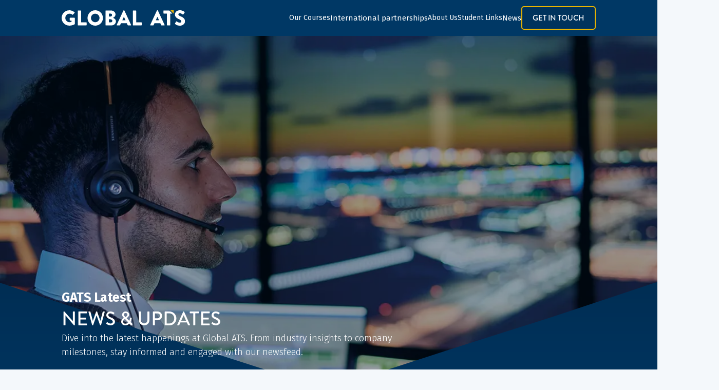

--- FILE ---
content_type: text/html; charset=utf-8
request_url: https://global-ats.com/global-ats-news
body_size: 11485
content:

<!DOCTYPE html>
<html lang="en">
    <head>
        <meta charset="UTF-8" />
        <meta name="viewport" content="width=device-width, initial-scale=1.0" />
        <meta http-equiv="Content-Security-Policy" content="
            script-src 'self' 'nonce-&#x2B;1vE7ICMkUS835lYP4ZeJw==' https://www.googletagmanager.com https://www.google.com/;
            script-src-elem 'self' 'nonce-&#x2B;1vE7ICMkUS835lYP4ZeJw==' https://www.googletagmanager.com https://www.google.com/;
            style-src 'unsafe-inline' 'self'  https://cdnjs.cloudflare.com https://p.typekit.net https://use.typekit.net https://fonts.googleapis.com https://fonts.gstatic.com;
            style-src-elem 'unsafe-inline' 'self' 'nonce-&#x2B;1vE7ICMkUS835lYP4ZeJw==' https://cdnjs.cloudflare.com https://p.typekit.net https://use.typekit.net https://fonts.googleapis.com https://fonts.gstatic.com;
            font-src 'self' 'nonce-&#x2B;1vE7ICMkUS835lYP4ZeJw==' https://cdnjs.cloudflare.com https://p.typekit.net https://use.typekit.net https://fonts.googleapis.com https://fonts.gstatic.com;
            img-src 'unsafe-inline' 'self' 'nonce-&#x2B;1vE7ICMkUS835lYP4ZeJw==';
            connect-src 'unsafe-inline' 'self' 'nonce-&#x2B;1vE7ICMkUS835lYP4ZeJw==' https://region1.google-analytics.com;">


        <link nonce="&#x2B;1vE7ICMkUS835lYP4ZeJw==" rel="stylesheet" href="/form-styles.css">
        <link nonce="&#x2B;1vE7ICMkUS835lYP4ZeJw==" rel="stylesheet" href="/assets/bootstrap.min.css">
        <link nonce="&#x2B;1vE7ICMkUS835lYP4ZeJw==" rel="stylesheet" href="https://cdnjs.cloudflare.com/ajax/libs/material-design-iconic-font/2.2.0/css/material-design-iconic-font.min.css">
        <link nonce="&#x2B;1vE7ICMkUS835lYP4ZeJw==" rel="stylesheet" href="/assets/css/main.css">
        <link nonce="&#x2B;1vE7ICMkUS835lYP4ZeJw==" rel="shortcut icon" href="/assets/img/img/ats-favicon.png">
        <link nonce="&#x2B;1vE7ICMkUS835lYP4ZeJw==" rel="stylesheet" href="https://unpkg.com/aos@2.3.1/dist/aos.css">

                <title>Global ATS News: Latest Press Releases &amp; Course Information</title>
                <meta name="description" content="Stay informed with the latest Global ATS news, press releases, and downloadable course prospectuses. Keep up-to-date with industry insights and our advanced ATC training programs. Your resource for aviation training news and updates." />

    <!-- Google tag (gtag.js) -->
    <script nonce="&#x2B;1vE7ICMkUS835lYP4ZeJw==" async src="https://www.googletagmanager.com/gtag/js?id=G-C454NT2R63"></script>
    <script nonce="&#x2B;1vE7ICMkUS835lYP4ZeJw==">
        window.dataLayer = window.dataLayer || [];
        function gtag() { dataLayer.push(arguments); }
        gtag('js', new Date());
        gtag('config', 'G-C454NT2R63');
    </script>
    </head>

    <body class=" dark-mode global-ats">
        <nav class='header'>
    <div class='header__inner flex flex--justify-between flex--align-center'>
        <a href='/' class="header__logo-container">
                <img alt="GATS Logo" src="/media/unrnjvs0/gats-logo.svg" class="header__logo" />
        </a>
        <ul class='header__links flex flex--align-center'>
                            <div class="dropdown">
                                    <div class="header__title">Our Courses</div>
                                    <div class="dropdown-content flex flex--column">
                                        <div class="top"></div>
                                        <div class="bottom">
                                                <a href="/media/iegjevgt/gats-2025-planner_v2.pdf" role='button'>2025 Course Planner</a>
                                                <a href="/media/vnuntifc/gats-2026-planner_28mar25.pdf" role='button'>2026 Course Planner</a>
                                                <a href="/english-language-training-courses/" role='button'>English Language Training</a>
                                                <a href="/aptitude-suitability-assessments/" role='button'>Aptitude Assessments</a>
                                                <a href="/uk-atc-training-courses/" role='button'>UK ATC Courses</a>
                                                <a href="/uk-atc-continuation-training-courses/" role='button'>UK Continuation Courses</a>
                                                <a href="/icao-atc-training-courses/" role='button'>ICAO ATC Courses</a>
                                                <a href="/icao-atc-continuation-training-courses/" role='button'>ICAO Continuation Courses</a>
                                                <a href="/air-traffic-management-training-courses/" role='button'>ATM Courses</a>
                                                <a href="/safety-management-training-courses/" role='button'>Safety Management Courses</a>
                                                <a href="/atc-specialised-training-course/" role='button'>Specialised Training Courses</a>
                                        </div>
                                    </div>
                            </div>
                            <div class="dropdown">
                                    <a class='header__link' href="/international-partnerships/" role='button' tabindex="0">International partnerships </a>
                            </div>
                            <div class="dropdown">
                                    <div class="header__title">About Us</div>
                                    <div class="dropdown-content flex flex--column">
                                        <div class="top"></div>
                                        <div class="bottom">
                                                <a href="/about-global-ats/" role='button'>About Global ATS</a>
                                                <a href="/careers/" role='button'>Careers at Global ATS</a>
                                                <a href="/where-we-are/" role='button'>Where we are</a>
                                        </div>
                                    </div>
                            </div>
                            <div class="dropdown">
                                    <div class="header__title">Student Links</div>
                                    <div class="dropdown-content flex flex--column">
                                        <div class="top"></div>
                                        <div class="bottom">
                                                <a href="/studying-at-global-ats/" role='button'>Studying at Global ATS</a>
                                                <a href="https://gats.stratos.training/student" target="_blank" role='button'>Student Portal</a>
                                        </div>
                                    </div>
                            </div>
                            <div class="dropdown">
                                    <a class='header__link' href="/global-ats-news/" role='button' tabindex="0">News </a>
                            </div>
            <li class='header__links-item'>
                            <a class="link link--primary"
                               href="/get-in-touch/">Get in Touch</a>
            </li>
        </ul>
        <div class='header__button' role='button' tabindex="0">
            <div class='menu-mobile__container'>
                <div id='menu-mobile__icon' class='menu-mobile__icon'>
                    <span class='menu-mobile__icon-bar'></span>
                    <span class='menu-mobile__icon-bar'></span>
                    <span class='menu-mobile__icon-bar'></span>
                </div>
                <div class='menu-mobile__overlay'>
                    <div class='menu-mobile__inner flex'>
                        <div class='menu-mobile__inner-menu'>
                            <ul class='menu-mobile__menu flex flex--column'>
                                                <li class="menu-mobile__item flex" data-item-id="0">
                                                        <div class="menu-mobile__title">
                                                            Our Courses <i class='zmdi zmdi-chevron-right menu-mobile__link-icon'></i>
                                                        </div>
                                                        <div class="menu-mobile__nested-links" data-nested-links="0" style="display:none">

                                                            <div class="menu-mobile__title-mini">
                                                                Our Courses
                                                            </div>

                                                            <div class="menu-mobile__back-button flex">
                                                                <i class='zmdi zmdi-chevron-left menu-mobile__back-button-icon'></i>
                                                                <div class="menu-mobile__back-text">Back</div>
                                                            </div>

                                                            <div class="menu-mobile__dividor"></div>
                                                                <a class='menu-mobile__link' href="/media/iegjevgt/gats-2025-planner_v2.pdf">
                                                                    2025 Course Planner
                                                                </a>
                                                                <a class='menu-mobile__link' href="/media/vnuntifc/gats-2026-planner_28mar25.pdf">
                                                                    2026 Course Planner
                                                                </a>
                                                                <a class='menu-mobile__link' href="/english-language-training-courses/">
                                                                    English Language Training
                                                                </a>
                                                                <a class='menu-mobile__link' href="/aptitude-suitability-assessments/">
                                                                    Aptitude Assessments
                                                                </a>
                                                                <a class='menu-mobile__link' href="/uk-atc-training-courses/">
                                                                    UK ATC Courses
                                                                </a>
                                                                <a class='menu-mobile__link' href="/uk-atc-continuation-training-courses/">
                                                                    UK Continuation Courses
                                                                </a>
                                                                <a class='menu-mobile__link' href="/icao-atc-training-courses/">
                                                                    ICAO ATC Courses
                                                                </a>
                                                                <a class='menu-mobile__link' href="/icao-atc-continuation-training-courses/">
                                                                    ICAO Continuation Courses
                                                                </a>
                                                                <a class='menu-mobile__link' href="/air-traffic-management-training-courses/">
                                                                    ATM Courses
                                                                </a>
                                                                <a class='menu-mobile__link' href="/safety-management-training-courses/">
                                                                    Safety Management Courses
                                                                </a>
                                                                <a class='menu-mobile__link' href="/atc-specialised-training-course/">
                                                                    Specialised Training Courses
                                                                </a>
                                                        </div>
                                                </li>
                                                <li class="menu-mobile__item flex" data-item-id="1">
                                                        <a class='menu-mobile__link' href="/international-partnerships/">
                                                            International partnerships
                                                        </a>
                                                </li>
                                                <li class="menu-mobile__item flex" data-item-id="2">
                                                        <div class="menu-mobile__title">
                                                            About Us <i class='zmdi zmdi-chevron-right menu-mobile__link-icon'></i>
                                                        </div>
                                                        <div class="menu-mobile__nested-links" data-nested-links="2" style="display:none">

                                                            <div class="menu-mobile__title-mini">
                                                                About Us
                                                            </div>

                                                            <div class="menu-mobile__back-button flex">
                                                                <i class='zmdi zmdi-chevron-left menu-mobile__back-button-icon'></i>
                                                                <div class="menu-mobile__back-text">Back</div>
                                                            </div>

                                                            <div class="menu-mobile__dividor"></div>
                                                                <a class='menu-mobile__link' href="/about-global-ats/">
                                                                    About Global ATS
                                                                </a>
                                                                <a class='menu-mobile__link' href="/careers/">
                                                                    Careers at Global ATS
                                                                </a>
                                                                <a class='menu-mobile__link' href="/where-we-are/">
                                                                    Where we are
                                                                </a>
                                                        </div>
                                                </li>
                                                <li class="menu-mobile__item flex" data-item-id="3">
                                                        <div class="menu-mobile__title">
                                                            Student Links <i class='zmdi zmdi-chevron-right menu-mobile__link-icon'></i>
                                                        </div>
                                                        <div class="menu-mobile__nested-links" data-nested-links="3" style="display:none">

                                                            <div class="menu-mobile__title-mini">
                                                                Student Links
                                                            </div>

                                                            <div class="menu-mobile__back-button flex">
                                                                <i class='zmdi zmdi-chevron-left menu-mobile__back-button-icon'></i>
                                                                <div class="menu-mobile__back-text">Back</div>
                                                            </div>

                                                            <div class="menu-mobile__dividor"></div>
                                                                <a class='menu-mobile__link' href="/studying-at-global-ats/">
                                                                    Studying at Global ATS
                                                                </a>
                                                                <a class='menu-mobile__link' target="_blank" href="https://gats.stratos.training/student">
                                                                    Student Portal
                                                                </a>
                                                        </div>
                                                </li>
                                                <li class="menu-mobile__item flex" data-item-id="4">
                                                        <a class='menu-mobile__link' href="/global-ats-news/">
                                                            News
                                                        </a>
                                                </li>
                            </ul>
                        </div>

                    </div>
                </div>
            </div>
        </div>
    </div>
</nav>
        


<link rel="preload" as="image" href="/media/fg4k5ymd/e5496ad7b71aac3d8c50a919797834e7.jpg?cc=0,0,0.5828993055555555,0&amp;width=375&amp;height=600&amp;v=1d9fdd2a464cfd0" />
<link rel="preload" as="image" href="/media/fg4k5ymd/e5496ad7b71aac3d8c50a919797834e7.jpg" />

<div class='hero hero--large flex'>
    <div class='hero__background-wrapper hero-image-container'
         data-aos="fade-down"
         data-aos-duration="1500">
        <picture class="hero__image">
            <source media="(min-width: 1200px)" srcset="/media/fg4k5ymd/e5496ad7b71aac3d8c50a919797834e7.jpg?width=1200&amp;height=675&amp;quality=90&amp;format=webp" type="image/webp">
            <source media="(min-width: 1000px)" srcset="/media/fg4k5ymd/e5496ad7b71aac3d8c50a919797834e7.jpg?width=1000&amp;height=563&amp;quality=90&amp;format=webp" type="image/webp">
            <source media="(min-width: 775px)" srcset="/media/fg4k5ymd/e5496ad7b71aac3d8c50a919797834e7.jpg?width=750&amp;height=422&amp;quality=90&amp;format=webp" type="image/webp">
            <source media="(min-width: 345px)" srcset="/media/fg4k5ymd/e5496ad7b71aac3d8c50a919797834e7.jpg?width=375&amp;height=600&amp;quality=90&amp;format=webp" type="image/webp">
            <source media="(max-width: 345px)" srcset="/media/fg4k5ymd/e5496ad7b71aac3d8c50a919797834e7.jpg?width=300&amp;height=900&amp;quality=90&amp;format=webp" type="image/webp">

            <img alt="E5496ad7b71aac3d8c50a919797834e7" class="hero__background"
                 src="/media/fg4k5ymd/e5496ad7b71aac3d8c50a919797834e7.jpg?width=1400&amp;amp;height=788&amp;amp;quality=90&amp;amp;format=webp" />
        </picture>
        <div class="hero-image-tint"></div>
    </div>
    <div class='hero__inner container'>
        <div class='hero__main flex flex--column flex--align-start'                 
                data-aos="fade-up"
                data-aos-delay="200"
                >
            <div class='hero__heading flex flex--column'>
                    <h4 class='hero__subtitle'>GATS Latest</h4>
                    <h1 class='hero__title'>News &amp; Updates</h1>
            </div>
                <p class="hero__text">Dive into the latest happenings at Global ATS. From industry insights to company milestones, stay informed and engaged with our newsfeed.</p>
        </div>
    </div>
</div>
<div class='image-grid'>
    <div class='image-grid__inner container flex flex--column flex--align-start'>
        <div class='image-grid__header flex flex--wrap flex--justify-between'>
            <div class='image-grid__header flex flex--column'>
                    <h2 class='image-grid__heading'
                    data-aos="fade-up"
                    >Explore Our Articles</h2>
                    <p class='image-grid__text'
                    data-aos="fade-up"
                    data-aos-delay="300"
                    >Whether it&#x27;s an update on our courses, a spotlight on our team, or insights into the aviation training world, discover the stories that matter to us and our community.</p>
                <div class='image-grid__header flex flex--align-end'>
                    <div class='image-grid__filters-container flex flex--align-end flex--justify-end'>
                            <p class='image-grid__filter-text'>
                                Filter
                            </p>
                            <label for="image-grid__filters">
                                <select name='image-grid__filters' id='image-grid__filters' class='image-grid__filters'>
                                    <option value='' class='image-grid__filter' selected>
                                        All
                                    </option>
                                        <option value='Press Release' class='image-grid__filter'>
                                            Press Release
                                        </option>
                                        <option value='New Starter' class='image-grid__filter'>
                                            New Starter
                                        </option>
                                        <option value='Accreditations' class='image-grid__filter'>
                                            Accreditations
                                        </option>
                                        <option value='Student Experience' class='image-grid__filter'>
                                            Student Experience
                                        </option>
                                        <option value='Training News' class='image-grid__filter'>
                                            Training News
                                        </option>
                                        <option value='Company News' class='image-grid__filter'>
                                            Company News
                                        </option>
                                </select>
                            </label>
                    </div>
                </div>
            </div>
        </div>
        <div class='image-grid__grid grid'>
                            <div class='image-grid__card flex flex--column'
                                data-aos="fade-up"
                                data-aos-delay='300'>
                                <div class='image-grid__image-container'>
                                        <img class='image-grid__image' alt="Sey1" src="/media/bpfn3jvo/sey1.png" />
                                        <div class='image-grid__badge'>
                                            Press Release
                                        </div>
                                </div>
                                <div class='image-grid__content flex flex--column flex--align-start'>
                                        <p class='image-grid__subtitle'>10/12/2024</p>
                                        <h4 class='image-grid__title'>Successful Delivery of ATCO Training in the Seychelles </h4>
                                        <p class='image-grid__info'>Global ATS and the Seychelles Civil Aviation Authority (SCAA) have successfully completed a collaborative ATCO training programme in Mah&#xE9; for Aerodrome and Approach Radar ratings.</p>
                                </div>

        <a href="/global-ats-news/successful-delivery-of-atco-training-in-seychelles/"
           class="link link--primary-simple flex flex--justify-center flex--align-center">
           <div class="link__container">
                <span class="link__label">read more</span>
                <i class="zmdi zmdi-arrow-right"></i>
            </div>
        </a>
                            </div>
                            <div class='image-grid__card flex flex--column'
                                data-aos="fade-up"
                                data-aos-delay='0'>
                                <div class='image-grid__image-container'>
                                        <img class='image-grid__image' alt="Micronav Globalats 0111 ADJ 2" src="/media/5ivnlqfc/micronav_globalats_0111-adj_2.jpg" />
                                        <div class='image-grid__badge'>
                                            Press Release
                                        </div>
                                </div>
                                <div class='image-grid__content flex flex--column flex--align-start'>
                                        <p class='image-grid__subtitle'>04/11/2024</p>
                                        <h4 class='image-grid__title'>Micro Nav and Global ATS Acquired by Indra</h4>
                                        <p class='image-grid__info'>Indra strengthens its position as a global player in the Air Traffic Control market with the acquisition of Micro Nav and Global ATS from the Quadrant Group.</p>
                                </div>

        <a href="/global-ats-news/global-ats-and-micro-nav-acquired-by-indra/"
           class="link link--primary-simple flex flex--justify-center flex--align-center">
           <div class="link__container">
                <span class="link__label">read more</span>
                <i class="zmdi zmdi-arrow-right"></i>
            </div>
        </a>
                            </div>
                            <div class='image-grid__card flex flex--column'
                                data-aos="fade-up"
                                data-aos-delay='300'>
                                <div class='image-grid__image-container'>
                                        <img class='image-grid__image' alt="ATC APPR" src="/media/x54fdrb2/atc-appr.png" />
                                        <div class='image-grid__badge'>
                                            Press Release
                                        </div>
                                </div>
                                <div class='image-grid__content flex flex--column flex--align-start'>
                                        <h4 class='image-grid__title'>One Year On: ATC Apprenticeship Programme</h4>
                                        <p class='image-grid__info'>Partnering with Gloucestershire College, Global ATS successfully launched the UK&#x27;s first Civilian Air Traffic Control apprenticeship scheme in July 2023. Find out how the programme has progressed and our aspirations for the programme going forward.</p>
                                </div>

        <a href="/global-ats-news/one-year-on-atc-apprenticeship-programme/"
           class="link link--primary-simple flex flex--justify-center flex--align-center">
           <div class="link__container">
                <span class="link__label">read more</span>
                <i class="zmdi zmdi-arrow-right"></i>
            </div>
        </a>
                            </div>
                            <div class='image-grid__card flex flex--column'
                                data-aos="fade-up"
                                data-aos-delay='300'>
                                <div class='image-grid__image-container'>
                                        <img class='image-grid__image' alt="P Kay Website 1" src="/media/weehzsfi/p-kay_website-1.png" />
                                        <div class='image-grid__badge'>
                                            New Starter
                                        </div>
                                </div>
                                <div class='image-grid__content flex flex--column flex--align-start'>
                                        <p class='image-grid__subtitle'>06/02/2023</p>
                                        <h4 class='image-grid__title'>New Director of Training for Global ATS</h4>
                                        <p class='image-grid__info'>Global ATS is excited to announce the appointment of Paul Kay as the new Director of Training.</p>
                                </div>

        <a href="/global-ats-news/new-director-of-training-for-global-ats/"
           class="link link--primary-simple flex flex--justify-center flex--align-center">
           <div class="link__container">
                <span class="link__label">read more</span>
                <i class="zmdi zmdi-arrow-right"></i>
            </div>
        </a>
                            </div>
                            <div class='image-grid__card flex flex--column'
                                data-aos="fade-up"
                                data-aos-delay='0'>
                                <div class='image-grid__image-container'>
                                        <img class='image-grid__image' alt="Imagine 3D 05.11.2017 17.15.46.39 1" src="/media/iknf2aef/imagine-3d-05112017-17154639-1.png" />
                                        <div class='image-grid__badge'>
                                            Accreditations
                                        </div>
                                </div>
                                <div class='image-grid__content flex flex--column flex--align-start'>
                                        <p class='image-grid__subtitle'>19/11/2020</p>
                                        <h4 class='image-grid__title'>Global ATS Receives ELCAS Approval</h4>
                                        <p class='image-grid__info'>Global ATS has recently achieved Approved Learning Provider status for the MOD&#x2019;s Enhanced Learning Credits Scheme (ELC) by Enhanced Learning Credits Administration Services (ELCAS)</p>
                                </div>

        <a href="/global-ats-news/global-ats-receives-elcas-approval/"
           class="link link--primary-simple flex flex--justify-center flex--align-center">
           <div class="link__container">
                <span class="link__label">read more</span>
                <i class="zmdi zmdi-arrow-right"></i>
            </div>
        </a>
                            </div>
                            <div class='image-grid__card flex flex--column'
                                data-aos="fade-up"
                                data-aos-delay='300'>
                                <div class='image-grid__image-container'>
                                        <img class='image-grid__image' alt="Cliftonpic (1)" src="/media/1cadf4fq/cliftonpic-1.png" />
                                        <div class='image-grid__badge'>
                                            Student Experience
                                        </div>
                                </div>
                                <div class='image-grid__content flex flex--column flex--align-start'>
                                        <p class='image-grid__subtitle'>03/11/2020</p>
                                        <h4 class='image-grid__title'>Global ATS &amp; Clifton Aviation Give Students Live Flying Experience</h4>
                                        <p class='image-grid__info'>Global ATS is working with Clifton Aviation to provide its trainee air traffic controllers with live flying alongside the standard air traffic training syllabus.</p>
                                </div>

        <a href="/global-ats-news/global-ats-and-clifton-aviation-give-students-live-flying-experiencehttpsglobal-atscomglobal-ats-news/"
           class="link link--primary-simple flex flex--justify-center flex--align-center">
           <div class="link__container">
                <span class="link__label">read more</span>
                <i class="zmdi zmdi-arrow-right"></i>
            </div>
        </a>
                            </div>
                            <div class='image-grid__card flex flex--column'
                                data-aos="fade-up"
                                data-aos-delay='300'>
                                <div class='image-grid__image-container'>
                                        <img class='image-grid__image' alt="Apprent 1" src="/media/q3tpjk20/apprent-1.jpg" />
                                        <div class='image-grid__badge'>
                                            Training News
                                        </div>
                                </div>
                                <div class='image-grid__content flex flex--column flex--align-start'>
                                        <p class='image-grid__subtitle'>25/08/2020</p>
                                        <h4 class='image-grid__title'>Global ATS announces new apprenticeship scheme</h4>
                                        <p class='image-grid__info'>Global ATS has developed its existing commercial training offer to meet the requirements of the Air Traffic Controller Apprenticeship Standard.</p>
                                </div>

        <a href="/global-ats-news/global-ats-announces-new-atc-apprenticeship-scheme-in-the-uk/"
           class="link link--primary-simple flex flex--justify-center flex--align-center">
           <div class="link__container">
                <span class="link__label">read more</span>
                <i class="zmdi zmdi-arrow-right"></i>
            </div>
        </a>
                            </div>
                            <div class='image-grid__card flex flex--column'
                                data-aos="fade-up"
                                data-aos-delay='0'>
                                <div class='image-grid__image-container'>
                                        <img class='image-grid__image' alt="Mnlrdr" src="/media/cxqif12o/mnlrdr.jpg" />
                                        <div class='image-grid__badge'>
                                            Training News
                                        </div>
                                </div>
                                <div class='image-grid__content flex flex--column flex--align-start'>
                                        <p class='image-grid__subtitle'>13/07/2020</p>
                                        <h4 class='image-grid__title'>Global ATS Supports UK Aviation Industry</h4>
                                        <p class='image-grid__info'>We are pleased to announce our collaboration with leading ATC simulation provider Micro Nav, to support the UK aviation industry in its recovery efforts.</p>
                                </div>

        <a href="/global-ats-news/global-ats-supports-uk-aviation-industry/"
           class="link link--primary-simple flex flex--justify-center flex--align-center">
           <div class="link__container">
                <span class="link__label">read more</span>
                <i class="zmdi zmdi-arrow-right"></i>
            </div>
        </a>
                            </div>
                            <div class='image-grid__card flex flex--column'
                                data-aos="fade-up"
                                data-aos-delay='300'>
                                <div class='image-grid__image-container'>
                                        <img class='image-grid__image' alt="Qan" src="/media/yzalcdki/qan.png" />
                                        <div class='image-grid__badge'>
                                            Company News
                                        </div>
                                </div>
                                <div class='image-grid__content flex flex--column flex--align-start'>
                                        <p class='image-grid__subtitle'>23/10/2019</p>
                                        <h4 class='image-grid__title'>Global ATS Joins the Quadrant Group</h4>
                                        <p class='image-grid__info'>Global ATS Limited announces that it has been acquired by the Burgess Hill, UK based Quadrant Group Limited (Quadrant).</p>
                                </div>

        <a href="/global-ats-news/global-ats-joins-the-quadrant-group/"
           class="link link--primary-simple flex flex--justify-center flex--align-center">
           <div class="link__container">
                <span class="link__label">read more</span>
                <i class="zmdi zmdi-arrow-right"></i>
            </div>
        </a>
                            </div>
                            <div class='image-grid__card flex flex--column'
                                data-aos="fade-up"
                                data-aos-delay='300'>
                                <div class='image-grid__image-container'>
                                        <img class='image-grid__image' alt="Render Tower View 5 Cmyk" src="/media/brjhppvn/render-tower-view-5-cmyk.png" />
                                        <div class='image-grid__badge'>
                                            Training News
                                        </div>
                                </div>
                                <div class='image-grid__content flex flex--column flex--align-start'>
                                        <p class='image-grid__subtitle'>08/10/2018</p>
                                        <h4 class='image-grid__title'>Global ATS Opens new Doors for its International Students </h4>
                                        <p class='image-grid__info'>International students enrolled at Global ATS now benefit from access to the GlosCol campus in Cheltenham.</p>
                                </div>

        <a href="/global-ats-news/global-ats-opens-new-doors-for-its-international-students/"
           class="link link--primary-simple flex flex--justify-center flex--align-center">
           <div class="link__container">
                <span class="link__label">read more</span>
                <i class="zmdi zmdi-arrow-right"></i>
            </div>
        </a>
                            </div>
                            <div class='image-grid__card flex flex--column'
                                data-aos="fade-up"
                                data-aos-delay='0'>
                                <div class='image-grid__image-container'>
                                        <img class='image-grid__image' alt="Cheltenham" src="/media/n4qphojr/cheltenham.png" />
                                        <div class='image-grid__badge'>
                                            Company News
                                        </div>
                                </div>
                                <div class='image-grid__content flex flex--column flex--align-start'>
                                        <p class='image-grid__subtitle'>03/09/2018</p>
                                        <h4 class='image-grid__title'>Global ATS Opens Additional Campus at GlosCol, Cheltenham</h4>
                                        <p class='image-grid__info'>Global ATS announces a major expansion with the opening of an additional training campus in Cheltenham, UK</p>
                                </div>

        <a href="/global-ats-news/global-ats-opens-additional-campus-at-gloucestershire-college/"
           class="link link--primary-simple flex flex--justify-center flex--align-center">
           <div class="link__container">
                <span class="link__label">read more</span>
                <i class="zmdi zmdi-arrow-right"></i>
            </div>
        </a>
                            </div>
                            <div class='image-grid__card flex flex--column'
                                data-aos="fade-up"
                                data-aos-delay='300'>
                                <div class='image-grid__image-container'>
                                        <img class='image-grid__image' alt="NUS" src="/media/00zhuwqy/nus.png" />
                                        <div class='image-grid__badge'>
                                            Accreditations
                                        </div>
                                </div>
                                <div class='image-grid__content flex flex--column flex--align-start'>
                                        <p class='image-grid__subtitle'>20/07/2018</p>
                                        <h4 class='image-grid__title'>Global ATS Officially Recognised by NUS </h4>
                                        <p class='image-grid__info'>Students at Global ATS Limited (GATS) UK, can now receive the same benefits as any other students enrolled in higher or further education.</p>
                                </div>

        <a href="/global-ats-news/global-ats-recognised-by-nus/"
           class="link link--primary-simple flex flex--justify-center flex--align-center">
           <div class="link__container">
                <span class="link__label">read more</span>
                <i class="zmdi zmdi-arrow-right"></i>
            </div>
        </a>
                            </div>
                            <div class='image-grid__card flex flex--column'
                                data-aos="fade-up"
                                data-aos-delay='300'>
                                <div class='image-grid__image-container'>
                                        <img class='image-grid__image' alt="Gatsexpansion" src="/media/zguhwgqp/gatsexpansion.jpg" />
                                        <div class='image-grid__badge'>
                                            Training News
                                        </div>
                                </div>
                                <div class='image-grid__content flex flex--column flex--align-start'>
                                        <p class='image-grid__subtitle'>18/06/2018</p>
                                        <h4 class='image-grid__title'>Global ATS Expands its UK Training Academy</h4>
                                        <p class='image-grid__info'>Global ATS Limited (GATS) UK, having secured significant new Air Traffic Control training contracts, expanded the academy in Cheltenham as part of a European and International Business Development Strategy.</p>
                                </div>

        <a href="/global-ats-news/global-ats-expands-its-uk-training-academy/"
           class="link link--primary-simple flex flex--justify-center flex--align-center">
           <div class="link__container">
                <span class="link__label">read more</span>
                <i class="zmdi zmdi-arrow-right"></i>
            </div>
        </a>
                            </div>
                            <div class='image-grid__card flex flex--column'
                                data-aos="fade-up"
                                data-aos-delay='0'>
                                <div class='image-grid__image-container'>
                                        <img class='image-grid__image' alt="Kuwait" src="/media/lwjbxnxi/kuwait.jpg" />
                                        <div class='image-grid__badge'>
                                            Accreditations
                                        </div>
                                </div>
                                <div class='image-grid__content flex flex--column flex--align-start'>
                                        <p class='image-grid__subtitle'>05/03/2018</p>
                                        <h4 class='image-grid__title'>Global ATS Accreditation from Kuwait Civil Aviation Authority</h4>
                                        <p class='image-grid__info'>Kuwait&#x2019;s Directorate General of Civil Aviation (DGCA) approved Global ATS Ltd UK (GATS) as an ATC Training Organisation in accordance with KCASR Part ATCO Regulations</p>
                                </div>

        <a href="/global-ats-news/global-ats-accreditation-from-kuwait-civil-aviation-authority/"
           class="link link--primary-simple flex flex--justify-center flex--align-center">
           <div class="link__container">
                <span class="link__label">learn more</span>
                <i class="zmdi zmdi-arrow-right"></i>
            </div>
        </a>
                            </div>
                            <div class='image-grid__card flex flex--column'
                                data-aos="fade-up"
                                data-aos-delay='300'>
                                <div class='image-grid__image-container'>
                                        <img class='image-grid__image' alt="Assoc 720" src="/media/oxpiox23/assoc-720.png" />
                                        <div class='image-grid__badge'>
                                            Company News
                                        </div>
                                </div>
                                <div class='image-grid__content flex flex--column flex--align-start'>
                                        <p class='image-grid__subtitle'>13/02/2017</p>
                                        <h4 class='image-grid__title'>Global ATS Expands International Associate Programme</h4>
                                        <p class='image-grid__info'>The GATS UK, Gloucestershire based Air Traffic Control Training Academy, will now be supported globally by a Team of Associates and Agents.</p>
                                </div>

        <a href="/global-ats-news/global-ats-expands-international-associate-partner-programme/"
           class="link link--primary-simple flex flex--justify-center flex--align-center">
           <div class="link__container">
                <span class="link__label">read more</span>
                <i class="zmdi zmdi-arrow-right"></i>
            </div>
        </a>
                            </div>
                            <div class='image-grid__card flex flex--column'
                                data-aos="fade-up"
                                data-aos-delay='300'>
                                <div class='image-grid__image-container'>
                                        <img class='image-grid__image' alt="ICAO Training Min" src="/media/cmidrcfk/icao-training-min.png" />
                                        <div class='image-grid__badge'>
                                            Accreditations
                                        </div>
                                </div>
                                <div class='image-grid__content flex flex--column flex--align-start'>
                                        <p class='image-grid__subtitle'>30/01/2017</p>
                                        <h4 class='image-grid__title'>GLobal ATS is Certified in Accordance with the Commission Regulation EU (2015/340)</h4>
                                        <p class='image-grid__info'>Global ATS Limited (GATS) UK has successfully completed the certification process as an Initial Air Traffic Control Training Organisation in accordance with the EU Commission Regulation 2015/340 in October 2016.</p>
                                </div>

        <a href="/global-ats-news/global-ats-certified-with-commission-regulation-2015-340/"
           class="link link--primary-simple flex flex--justify-center flex--align-center">
           <div class="link__container">
                <span class="link__label">read more</span>
                <i class="zmdi zmdi-arrow-right"></i>
            </div>
        </a>
                            </div>
                            <div class='image-grid__card flex flex--column'
                                data-aos="fade-up"
                                data-aos-delay='0'>
                                <div class='image-grid__image-container'>
                                        <img class='image-grid__image' alt="Imagineviewer 2013 06 25 12 39 02 29" src="/media/zzwgzwjv/imagineviewer-2013-06-25-12-39-02-29.jpg" />
                                        <div class='image-grid__badge'>
                                            Company News
                                        </div>
                                </div>
                                <div class='image-grid__content flex flex--column flex--align-start'>
                                        <p class='image-grid__subtitle'>21/04/2015</p>
                                        <h4 class='image-grid__title'>UK CAA Approvals for 3D Simulators</h4>
                                        <p class='image-grid__info'>We are extremely excited to announce that we have now received full CAA approval to use the industry leading BEST 3D Aerodrome Simulator by Micro Nav.</p>
                                </div>

        <a href="/global-ats-news/uk-caa-approvals-for-3d-simulators/"
           class="link link--primary-simple flex flex--justify-center flex--align-center">
           <div class="link__container">
                <span class="link__label">read more</span>
                <i class="zmdi zmdi-arrow-right"></i>
            </div>
        </a>
                            </div>
        </div>
    </div>
</div>
<div class='image-carousel__wrapper flex flex--column'>
    <div class='image-carousel__header container flex flex--column flex--align-center flex--justify-center'>
            <h2 class='image-carousel__heading'>Global ATS&#x27; Course Prospectuses</h2>
    </div>
    <div class='image-carousel container container--padding-left'>
        <div class='image-carousel__inner'>
            <div data-glide-el='controls' class='image-carousel__controls'>
                <button data-glide-dir='<' class='image-carousel__arrow image-carousel__arrow-left' tabindex='0'>
                    <i class='zmdi zmdi-long-arrow-left image-carousel__arrow-icon'></i>
                </button>
                <button data-glide-dir='>' class='image-carousel__arrow image-carousel__arrow-right' tabindex='0'>
                    <i class='zmdi zmdi-long-arrow-right image-carousel__arrow-icon'></i>
                </button>
            </div>
            <div class='image-carousel__range-container'>
                <input type='range' min='0' max='' value='0' class='image-carousel__range' />
            </div>
            <div class='glide__track image-carousel__track' data-glide-el='track'>
                <ul class='glide__slides image-carousel__slides'>
                                <li class='image-carousel__item flex flex--column'>
                                    <div class='image-carousel__image-container'>
                                            <img alt="Course Prospectus 2" src="/media/4d0jmbay/course-prospectus-2.png"
                                                class='image-carousel__image' />
                                    </div>
                                    <div class='image-carousel__content flex flex--column flex--align-start'>
                                            <h4 class='image-carousel__item-title'>2024 Course Calendar</h4>
                                            <p class='image-carousel__text'>Get an overview of what courses we&#x27;re running and when for 2024.</p>

        <a href="/media/z2thw0o5/gats-2024-planner-v1.pdf"
           class="link link--primary-simple flex flex--justify-center flex--align-center">
           <div class="link__container">
                <span class="link__label">download course calendar</span>
                <i class="zmdi zmdi-long-arrow-right"></i>
            </div>
        </a>
                                    </div>
                                </li>
                                <li class='image-carousel__item flex flex--column'>
                                    <div class='image-carousel__image-container'>
                                            <img alt="UK ATCO Training" src="/media/l3mj0joo/uk-atco-training.png"
                                                class='image-carousel__image' />
                                    </div>
                                    <div class='image-carousel__content flex flex--column flex--align-start'>
                                            <h4 class='image-carousel__item-title'>UK CAA-Approved ATCO Training</h4>
                                            <p class='image-carousel__text'>Recognised for unparalleled excellence in the UK, our ATC courses boast the industry&#x27;s highest validation rate. </p>

        <a href="/media/irefmhby/uk_caa_courses_prospectus.pdf"
           class="link link--primary-simple flex flex--justify-center flex--align-center">
           <div class="link__container">
                <span class="link__label">download prospectus</span>
                <i class="zmdi zmdi-long-arrow-right"></i>
            </div>
        </a>
                                    </div>
                                </li>
                                <li class='image-carousel__item flex flex--column'>
                                    <div class='image-carousel__image-container'>
                                            <img alt="ICAO Training Min" src="/media/cmidrcfk/icao-training-min.png"
                                                class='image-carousel__image' />
                                    </div>
                                    <div class='image-carousel__content flex flex--column flex--align-start'>
                                            <h4 class='image-carousel__item-title'>ICAO-Compliant Training </h4>
                                            <p class='image-carousel__text'>At Global ATS, we pride ourselves on offering exemplary ATC training that aligns seamlessly with ICAO regulations. </p>

        <a href="/media/tt4gb533/icao_courses_prospectus.pdf"
           class="link link--primary-simple flex flex--justify-center flex--align-center">
           <div class="link__container">
                <span class="link__label">download prospectus</span>
                <i class="zmdi zmdi-long-arrow-right"></i>
            </div>
        </a>
                                    </div>
                                </li>
                                <li class='image-carousel__item flex flex--column'>
                                    <div class='image-carousel__image-container'>
                                            <img alt="English Language (1)" src="/media/donnstff/english-language.png"
                                                class='image-carousel__image' />
                                    </div>
                                    <div class='image-carousel__content flex flex--column flex--align-start'>
                                            <h4 class='image-carousel__item-title'>English Language Training Courses</h4>
                                            <p class='image-carousel__text'>Specialising in aviation language proficiency, Global ATS delivers top-tier English language training tailored for international students in the aviation sector.</p>

        <a href="/media/i4qnzrye/english_language_training_course_prospectuses.pdf"
           class="link link--primary-simple flex flex--justify-center flex--align-center">
           <div class="link__container">
                <span class="link__label">download prospectus</span>
                <i class="zmdi zmdi-long-arrow-right"></i>
            </div>
        </a>
                                    </div>
                                </li>
                                <li class='image-carousel__item flex flex--column'>
                                    <div class='image-carousel__image-container'>
                                            <img alt="Aptitude Assessment" src="/media/sqil5z33/aptitude-assessment.png"
                                                class='image-carousel__image' />
                                    </div>
                                    <div class='image-carousel__content flex flex--column flex--align-start'>
                                            <h4 class='image-carousel__item-title'>Aptitude &amp; Suitability Assessments</h4>
                                            <p class='image-carousel__text'>Introductory training and aptitude assessments at Global ATS set the foundation for future air traffic controllers and assistants. </p>

        <a href="/media/sl3bh4ek/introductory_training_prospectuses.pdf"
           class="link link--primary-simple flex flex--justify-center flex--align-center">
           <div class="link__container">
                <span class="link__label">download prospectus</span>
                <i class="zmdi zmdi-long-arrow-right"></i>
            </div>
        </a>
                                    </div>
                                </li>
                                <li class='image-carousel__item flex flex--column'>
                                    <div class='image-carousel__image-container'>
                                            <img alt="UK Continuation Training" src="/media/dnehliyl/uk-continuation-training.png"
                                                class='image-carousel__image' />
                                    </div>
                                    <div class='image-carousel__content flex flex--column flex--align-start'>
                                            <h4 class='image-carousel__item-title'>UK Continuation Training</h4>
                                            <p class='image-carousel__text'>Explore our UK Continuation Training courses, designed to amplify the capabilities of established air traffic controllers. </p>

        <a href="/media/osihy3ru/uk_cont_course_prospectuses.pdf"
           class="link link--primary-simple flex flex--justify-center flex--align-center">
           <div class="link__container">
                <span class="link__label">download prospectus</span>
                <i class="zmdi zmdi-long-arrow-right"></i>
            </div>
        </a>
                                    </div>
                                </li>
                                <li class='image-carousel__item flex flex--column'>
                                    <div class='image-carousel__image-container'>
                                            <img alt="ICAO Continuation Training" src="/media/svnjo1ip/icao-continuation-training.png"
                                                class='image-carousel__image' />
                                    </div>
                                    <div class='image-carousel__content flex flex--column flex--align-start'>
                                            <h4 class='image-carousel__item-title'>ICAO Continuation Training</h4>
                                            <p class='image-carousel__text'>Our ICAO Continuation Training courses are meticulously designed to uphold the rigorous standards set by the International Civil Aviation Organisation (ICAO). </p>

        <a href="/media/lzob0vp0/icao_cont_course_prospectuses.pdf"
           class="link link--primary-simple flex flex--justify-center flex--align-center">
           <div class="link__container">
                <span class="link__label">download prospectus</span>
                <i class="zmdi zmdi-long-arrow-right"></i>
            </div>
        </a>
                                    </div>
                                </li>
                                <li class='image-carousel__item flex flex--column'>
                                    <div class='image-carousel__image-container'>
                                            <img alt="ATM Training" src="/media/nyig5fo5/atm-training.png"
                                                class='image-carousel__image' />
                                    </div>
                                    <div class='image-carousel__content flex flex--column flex--align-start'>
                                            <h4 class='image-carousel__item-title'>Air Traffic Management Training</h4>
                                            <p class='image-carousel__text'>Global ATS&#x2019; seasoned Airport and ATM Safety Management professionals are deeply rooted in Air Traffic Management&#x27;s rich history.</p>

        <a href="/media/us0pva0v/atm_course_prospectuses.pdf"
           class="link link--primary-simple flex flex--justify-center flex--align-center">
           <div class="link__container">
                <span class="link__label">download prospectus</span>
                <i class="zmdi zmdi-long-arrow-right"></i>
            </div>
        </a>
                                    </div>
                                </li>
                                <li class='image-carousel__item flex flex--column'>
                                    <div class='image-carousel__image-container'>
                                            <img alt="Safety Management" src="/media/3wojxtt3/safety-management.png"
                                                class='image-carousel__image' />
                                    </div>
                                    <div class='image-carousel__content flex flex--column flex--align-start'>
                                            <h4 class='image-carousel__item-title'>Safety Management Training</h4>
                                            <p class='image-carousel__text'>In aviation, safety reigns paramount above all else. Ensuring everyone grasps its depth and importance is crucial. </p>

        <a href="/media/k20c4lbh/sm_course_prospectuses.pdf"
           class="link link--primary-simple flex flex--justify-center flex--align-center">
           <div class="link__container">
                <span class="link__label">download prospectus</span>
                <i class="zmdi zmdi-long-arrow-right"></i>
            </div>
        </a>
                                    </div>
                                </li>
                </ul>
            </div>
        </div>
    </div>
</div>



        <footer class='footer flex flex--column'>
    <ul class='footer__inner container flex flex--justify-between'>
        <li class='footer__column flex flex--column'>
            <a href='/' class='footer__logo-container'>
                    <img class='footer__logo' alt="Logo" src="/media/oydjouvq/logo.svg" />
            </a>
            <ul class='footer__socials flex'>
                <li class='footer__social flex flex--align-center flex--justify-center'>
                        <a href="https://www.linkedin.com/company/global-ats-ltd/" class='footer__social-link'><i
                                class='zmdi zmdi-linkedin footer__social-icon'></i></a>
                </li>
                <li class='footer__social flex flex--align-center flex--justify-center'>
                </li>
                <li class='footer__social flex flex--align-center flex--justify-center'>
                </li>
                <li class='footer__social flex flex--align-center flex--justify-center'>
                </li>
            </ul>
                <p class='footer__content'>Global ATS is dedicated to shaping the world&#x27;s best Air Traffic Controllers with unparalleled training, state-of-the-art technology, and guidance from world-class instructors. </p>
        </li>
        <li class='footer__column flex flex--column'>
                <h2 class='footer__subtitle'>Our Courses</h2>
            <ul class='footer__links flex flex--column'>
                            <li class='footer__li'>
                                <a href="/media/vnuntifc/gats-2026-planner_28mar25.pdf" class='footer__link'>2026 Course Planner</a>
                            </li>
                            <li class='footer__li'>
                                <a href="/english-language-training-courses/" class='footer__link'>English Language training</a>
                            </li>
                            <li class='footer__li'>
                                <a href="/aptitude-suitability-assessments/" class='footer__link'>Introductory training</a>
                            </li>
                            <li class='footer__li'>
                                <a href="/uk-atc-training-courses/" class='footer__link'>UK ATC training</a>
                            </li>
                            <li class='footer__li'>
                                <a href="/icao-atc-training-courses/" class='footer__link'>ICAO-compliant training</a>
                            </li>
                            <li class='footer__li'>
                                <a href="/air-traffic-management-training-courses/" class='footer__link'>Air Traffic Management training</a>
                            </li>
                            <li class='footer__li'>
                                <a href="/safety-management-training-courses/" class='footer__link'>Safety Management training</a>
                            </li>
                            <li class='footer__li'>
                                <a href="/uk-atc-continuation-training-courses/" class='footer__link'>UK Continuation training</a>
                            </li>
                            <li class='footer__li'>
                                <a href="/icao-atc-continuation-training-courses/" class='footer__link'>ICAO Continuation training</a>
                            </li>
            </ul>
        </li>
        <li class='footer__column flex flex--column'>
                <h2 class='footer__subtitle'>About us</h2>
            <ul class='footer__links flex flex--column'>
                            <li class='footer__li'>
                                <a href="/about-global-ats/" class='footer__link'>About Global ATS</a>
                            </li>
                            <li class='footer__li'>
                                <a href="/careers/" class='footer__link'>Global ATS careers</a>
                            </li>
                            <li class='footer__li'>
                                <a href="/where-we-are/" class='footer__link'>Where we are</a>
                            </li>
            </ul>
        </li>

            <li class='footer__column flex flex--column'>
                    <h2 class='footer__subtitle'>Student Links</h2>
                <ul class='footer__links flex flex--column'>
                                <li class='footer__li'>
                                    <a href="/studying-at-global-ats/" class='footer__link'>Studying at Global ATS</a>
                                </li>
                                <li class='footer__li'>
                                    <a href="https://gats.stratos.training/student" class='footer__link'>Student Portal</a>
                                </li>
                </ul>
            </li>

    </ul>
    <div class='footer__bottom'>
        <div class='footer__bottom-inner container flex flex--justify-between flex--align-center'>
                <p class='footer__bottom-left'>&#xA9; 2025 Global ATS </p>
            <ul class='footer__bottom-right flex flex--align-center flex--justify-center'>
                            <li>
                                <a href="/privacy-policy/" class='footer__bottom-link'>Cookie Policy</a>
                            </li>
                            <li>
                                <a href="/terms-of-use/" class='footer__bottom-link'>Terms of Use</a>
                            </li>
                            <li>
                                <a href="https://www.google.com/maps/place/Global&#x2B;ATS/@51.890494,-2.15985,15z/data=!4m6!3m5!1s0x487104c177e177cd:0x46b3227276a9cfe1!8m2!3d51.890494!4d-2.15985!16s%2Fg%2F1tg34nqk?sa=X&amp;ved=2ahUKEwjEn8yNmKWCAxXJ_rsIHYSSB-EQ_BJ6BAhBEAA&amp;entry=tts" class='footer__bottom-link'>Find us</a>
                            </li>
                            <li>
                                <a href="tel:01452715630" class='footer__bottom-link'>Call Us</a>
                            </li>
            </ul>
        </div>
    </div>
</footer>
        <script src="/App_Plugins/UmbracoForms/Assets/promise-polyfill/dist/polyfill.min.js" type="application/javascript"></script><script src="/App_Plugins/UmbracoForms/Assets/aspnet-client-validation/dist/aspnet-validation.min.js" type="application/javascript"></script>
        <script nonce="&#x2B;1vE7ICMkUS835lYP4ZeJw==" type="text/javascript" src="/assets/js/bundle.js"></script>
        <script nonce="&#x2B;1vE7ICMkUS835lYP4ZeJw==" src="/assets/form-script.js"></script>
        <script nonce="&#x2B;1vE7ICMkUS835lYP4ZeJw==" type="text/javascript" src="/assets/js/route-checker.js"></script>
        <script nonce="&#x2B;1vE7ICMkUS835lYP4ZeJw==" async defer src="/assets/js/MN-latlong.js"></script>
        <script nonce="&#x2B;1vE7ICMkUS835lYP4ZeJw==" src="https://unpkg.com/aos@2.3.1/dist/aos.js"></script>


        <script nonce="&#x2B;1vE7ICMkUS835lYP4ZeJw==">
            document.addEventListener('DOMContentLoaded', function() {
                AOS.init({
                    duration: 800
                });
            });
        </script>
    </body>
</html>

--- FILE ---
content_type: text/css
request_url: https://global-ats.com/form-styles.css
body_size: 3992
content:
.help-block {
    margin: 10px 0 5px 0 !important;
}

.umbraco-forms-submitmessage-html p {
    font-size: 18px;
}

/*Download form*/

.download-form-container {
    display: flex;
    justify-content: space-between;
    width: 100%;
    max-width: 1920px;
    margin: 0 auto;
    gap: 30px;
    padding: 60px 0;
}

.download-form-image-container img {
    width: 100%;
    height: 100%;
    object-fit: cover;
}

.download-form-image-container {
    flex: 1;
    width: 100%;
    -webkit-mask-image: url("/assets/img/img/download-mask.png");
    mask-image: url("/assets/img/img/download-mask.png");
    -webkit-mask-repeat: no-repeat;
    mask-repeat: no-repeat;
    mask-size: cover;
    -webkit-mask-size: cover;
    -webkit-mask-position: center;
    max-width: 720px;
    min-width: 565px;
}

.download-file {
    width: 105px;
    border-radius: 4px
}

.download-file a {
    text-transform: uppercase;
    letter-spacing: 1.5px;
    font-weight: bold;
}

.download-file {
    background-color:  #1C3365;
    color: white;
    padding: 10px;
    transition: all 0.2s ease-in-out;
}

.download-file:hover {
    background-color: #0B1A33;
}


.download-form-title {
    color: #003865;
    font-size: 40px;
    text-transform: uppercase;
    font-weight: bold;
}

.download-form-content {
    width: 100%;
    color: #003865;
    font-family: Fira Sans;
    font-size: 15px;
}

.download-form-contents {
    position: relative;
    width: 100%;
    max-width: 480px;
    margin-left: 120px;
    min-height: 300px;
}

.download-form .umbraco-forms-submitmessage {
    position: absolute;
    top: 50%;
    left: 50%;
    transform: translate(-50%, -50%);
    width: 100%;
    text-align: center;
}

.download-form .umbraco-forms-page {
    display: flex;
    flex-direction: column;
}

.download-form .umbraco-forms-form input.text {
    font-family: Fira Sans;
    font-size: 15px;
    letter-spacing: 0.6px;
    border-radius: 3px;
    border: 1px solid rgba(0, 56, 101, 0.50);
    max-width: 100% !important;
    width: 100%;
    -webkit-appearance: none;
}

.download-form select {
    font-family: Fira Sans;
    font-size: 15px;
    letter-spacing: 0.6px;
    border-radius: 3px;
    border: 1px solid rgba(0, 56, 101, 0.50) !important;
    max-width: 100% !important;
    width: 100%;
    padding: 5px;
    margin-bottom: 10px !important;
}

.download-form .umbraco-forms-container {
    width: 100%;
    padding-right: 0;
    padding-left: 0;
}

.download-form .col-md-12 {
    padding: 0;
    margin-top: 5px;
}

.umbraco-forms-navigation .row-fluid{
    display:none;
}

.download-form .btn.primary {
    display: none;
    /*    background-color: #76B957;
    color: white;
    padding: 10px;
    text-transform: uppercase;
    font-weight: bold;
    letter-spacing: 1.5px;
    transition: all 0.2s ease-in-out;*/
}

/*    .download-form .btn.primary:hover {
        background-color: #0B1A33;
    }

    .download-form .btn.primary:focus {
        background-color: #0B1A33;
    }*/

body.global-ats .download-form .btn.primary {
    background-color: #FFFFFF;
    color: #003865;
}

body.global-ats .download-file {
    border: 2px solid #E9B400;
}

    body.global-ats .download-file:hover {
        background-color: #002A4C;
        color: #FFFFFF;
    }
    
    body.global-ats .download-file:hover a {
        background-color: #002A4C;
        color: #FFFFFF;
     }

    body.global-ats .download-file:focus {
        color: #FFFFFF;
        background-color: #002A4C;
    }

    body.global-ats .download-file:focus a {
        color: #FFFFFF;
        background-color: #002A4C;
     }

    body.global-ats .download-form .btn.primary:hover {
        background-color: #003865;
        color: #FFFFFF;
    }

body.global-ats .download-form .btn.primary:focus {
    background-color: #002A4C;
    color: #FFFFFF;
}

    body.quadrant .download-file {
        background-color: #00a9e0;
    }

    body.quadrant .download-file:hover {
        background-color: #003865;
    }

    body.quadrant .download-file:focus {
        background-color: #003865;
    }

body.quadrant .download-form .btn.primary {
    border: 2px solid #00a9e0;
    background-color: #FFFFFF;
    color: #003865;
}

    body.quadrant .download-form .btn.primary:hover {
        background-color: #003865;
    }

    body.quadrant .download-form .btn.primary:focus {
        background-color: #003865;
    }

.download-form .col-md-12 {
    padding: 0;
    margin-top: 5px;
}

.download-form .umbraco-forms-fieldset input[type=checkbox] {
    width: 30px;
    height: 30px;
    border: 1px solid grey;
    border-radius: 10px;
    display: unset;
}

.download-form .row-fluid {
    display: flex;
    width: 100%;
    gap: 20px;
}

.download-form .umbraco-forms-field-wrapper {
    position: relative;
}

    .download-form .umbraco-forms-field-wrapper label {
        position: absolute;
        top: 9px;
        left: 45px;
    }

.download-form .umbraco-forms-form fieldset {
    padding: 0px;
    margin: 0px;
}

@media (min-width: 1440px) {
    .download-form-container {
        gap: 120px;
    }

    .download-form-contents {
        max-width: calc(50% -148px);
        margin-left: auto;
    }

    .download-form-image-container {
        max-width: 50%;
    }
}

@media (max-width: 992px) {

    .download-form-image-container {
        max-width: none;
        min-width: auto;
        -webkit-mask-image: url("/assets/img/img/download-mask-mobile.png");
        mask-image: url("/assets/img/img/download-mask-mobile.png");
        -webkit-mask-position: bottom;
        mask-size: cover;
        -webkit-mask-size: cover;
    }

        .download-form-image-container img {
            min-height: inherit;
        }

    .download-form-container {
        flex-direction: column-reverse;
    }

    .download-form-contents {
        margin-left: 0;
        max-width: none;
        padding: 0 30px;
    }
}

@media (max-width: 768px) {
    .download-form-container {
        flex-direction: column-reverse;
        width: 100%;
    }

    .download-form-image-container {
        position: relative;
    }

    .form-contents {
        flex-direction: row;
        position: relative;
        padding: 30px 40px;
    }

    .download-form .umbraco-forms-field-wrapper {
        width: 100%;
        display: flex;
        justify-content: flex-start;
    }

    .download-form .row-fluid {
        display: flex;
        width: 100%;
        justify-content: flex-start;
    }

    .download-form .umbraco-forms-fieldset {
        justify-content: space-between;
        gap: 100px;
    }

        .download-form .umbraco-forms-fieldset label {
            margin-top: 8px;
        }

        .download-form .umbraco-forms-fieldset input[type=text] {
            -webkit-appearance: none;
            border: 1px solid rgba(0, 56, 101, 0.50);
            border-radius: 5px;
        }

    .download-form .row-fluid input.text {
        max-width: 100%;
    }

    .download-form .umbraco-forms-form fieldset {
        padding: 0%;
        margin: 0;
    }

    .download-form .umbraco-forms-container {
        width: 100%;
    }

        .download-form .umbraco-forms-container input.text {
            display: unset;
            margin-left: 0px;
        }

        .download-form .umbraco-forms-container input.checkbox {
            width: 100%;
            position: relative;
        }

    .download-form-image {
        height: 375px;
    }

    .download-form .col-md-12 {
        padding: 0;
        margin-top: 5px;
    }

    .download-form .btn.primary {
        background-color: #FFFFFF;
        color: #003865;
        padding: 10px;
        width: 140px;
        text-transform: uppercase;
        font-weight: bold;
        letter-spacing: 1.5px;
    }

    .download-form .umbraco-forms-field-wrapper label {
        top: 0px;
    }

    .umbraco-forms-submitmessage-html p {
        font-size: 16px;
    }

    .download-form-content {
        font-size: 16px;
    }
}
/*Download form*/



/*Contact form*/


.contact-form-container {
    display: flex;
    justify-content: space-between;
    width: 100%;
    gap: 30px;
    max-width: 1920px;
    margin: 0 auto;
    padding: 60px 0;
}

.contact-form-image-container {
    flex: 1;
    width: 100%;
    -webkit-mask-image: url("/assets/img/img/form-mask.png");
    mask-image: url("/assets/img/img/form-mask.png");
    -webkit-mask-repeat: no-repeat;
    mask-repeat: no-repeat;
    mask-position: right;
    mask-size: cover;
    -webkit-mask-size: cover;
    overflow: hidden;
    -webkit-mask-position: center;
    max-width: 720px;
    min-width: 565px;
}

    .contact-form-image-container img {
        height: 100%;
        width: 100%;
        object-fit: cover;
        vertical-align: middle;
    }

.contact-form-title {
    color: #003865;
    font-size: 35px;
    text-transform: uppercase;
    font-weight: bold;
}

.contact-form-contents {
    position: relative;
    width: 100%;
    max-width: 480px;
    margin-right: 120px;
    min-height: 300px;
}

.contact-form .umbraco-forms-submitmessage {
    position: absolute;
    top: 50%;
    left: 50%;
    transform: translate(-50%, -50%);
    width: 100%;
    text-align: center;
}

.inverted-triangle-image {
    height: 100%;
    position: absolute;
    top: 0;
    right: 122px;
    transform: translateX(100%);
}

.contact-form-content {
    width: 100%;
    color: #003865;
    font-family: Fira Sans;
    font-size: 18px;
    margin-bottom: 10px;
}

.form-contents {
    flex: 1;
    width: 100%;
    position: relative;
    display: flex;
    flex-direction: column;
    height: auto;
}

.contact-form .umbraco-forms-page {
    display: flex;
    flex-direction: column;
}

.umbraco-forms-form input {
    font-family: Fira Sans;
    font-size: 15px;
    letter-spacing: 0.6px;
    border-radius: 3px;
    border: 1px solid rgba(0, 56, 101, 0.50);
    width: 100%;
    padding: 5px;
    margin: 0.5em 0;
}

.contact-form .umbraco-forms-form input.text {
    font-family: Fira Sans;
    font-size: 15px;
    letter-spacing: 0.6px;
    border-radius: 3px;
    border: 1px solid rgba(0, 56, 101, 0.50);
    max-width: 100% !important;
    width: 100%;
    -webkit-appearance: none;
}

.contact-form select {
    font-family: Fira Sans;
    font-size: 15px;
    letter-spacing: 0.6px;
    border-radius: 3px;
    border: 1px solid rgba(0, 56, 101, 0.50) !important;
    max-width: 100% !important;
    width: 100%;
    padding: 5px;
    margin-bottom: 10px !important;
}

.contact-form .umbraco-forms-form textarea {
    font-family: Fira Sans;
    font-size: 15px;
    letter-spacing: 0.6px;
    border-radius: 3px;
    border: 1px solid rgba(0, 56, 101, 0.50);
    max-width: 100% !important;
    width: 100%;
    -webkit-appearance: none;
}

.contact-form .umbraco-forms-form textarea {
    max-width: 100% !important;
    padding: 5px;
    display: unset;
    width: 100%;
    height: 34px;
    resize: vertical;
    max-height: 132px;
}

.contact-form .umbraco-forms-container {
    width: 100%;
    padding-right: 0;
    padding-left: 0;
}

.contact-form .col-md-12 {
    padding: 0;
    margin-top: 5px;
}

.contact-form .btn.primary {
    background-color: #FFFFFF;
    color: #317511;
    padding: 10px;
    text-transform: uppercase;
    font-weight: bold;
    letter-spacing: 1.5px;
    transition: all 0.2s ease-in-out;
}

    .contact-form .btn.primary:hover {
        background-color: #184C00;
        color: #FFFFFF;
    }

    .contact-form .btn.primary:focus {
        background-color: #184C00;
        color: #FFFFFF;
    }

body.micronav .contact-form .btn.primary {
    border: 2px solid #64B254;
}

body.global-ats .contact-form .btn.primary {
    border: 2px solid #E9B400;
}

body.quadrant .contact-form .btn.primary {
    border: 2px solid #00a9e0;
}

.contact-form .col-md-12 {
    padding: 0;
    margin-top: 5px;
}

.contact-form .umbraco-forms-fieldset input[type=checkbox] {
    width: 30px;
    height: 30px;
    border: 1px solid grey;
    border-radius: 10px;
    display: unset;
}

.contact-form .row-fluid {
    display: flex;
    width: 100%;
    gap: 20px;
}

.contact-form .umbraco-forms-field-wrapper {
    position: relative;
}

    .contact-form .umbraco-forms-field-wrapper label {
        min-width: fit-content;
        margin-left: 20px;
    }

.contact-form .umbraco-forms-field-wrapper {
    display: flex;
    flex-direction: column;
}

.contact-form span.field-validation-error {
    margin-top: 5px;
}

.contact-form .umbraco-forms-form fieldset {
    padding: 0px;
    margin: 0px;
}

.contact-form .umbraco-forms-field-wrapper label {
    position: absolute;
    top: 9px;
    left: 45px;
}

@media (min-width: 1440px) {
    .contact-form-container {
        gap: 120px;
    }

    .contact-form-contents {
        max-width: calc(50% -148px);
        margin-right: auto;
    }

    .contact-form-image-container {
        max-width: 50%;
    }
}

@media (max-width: 992px) {
    .contact-form-image-container {
        max-width: none;
        min-width: auto;
        -webkit-mask-image: url(/assets/img/img/download-mask-mobile.png);
        mask-image: url(/assets/img/img/download-mask-mobile.png);
        -webkit-mask-position: bottom;
        mask-size: cover;
        -webkit-mask-size: cover;
    }

    .contact-form-container {
        flex-direction: column;
    }

    .contact-form-contents {
        margin-right: 0;
        max-width: none;
        padding: 0 30px;
    }
}

@media (max-width: 768px) {
    .contact-form-container {
        width: 100%;
        flex-direction: column;
    }

    .contact-form-image {
        display: none;
    }


    .inverted-triangle-image {
        display: none;
    }

    .form-contents {
        flex-direction: row;
        position: relative;
        padding: 30px 40px;
    }

    .contact-form .umbraco-forms-field-wrapper {
        width: 100%;
        display: flex;
        justify-content: flex-start;
    }

    .contact-form .row-fluid {
        display: flex;
        width: 100%;
        justify-content: flex-start;
        flex-direction: column;
        gap: 0;
    }

    .contact-form .umbraco-forms-fieldset {
        justify-content: space-between;
        gap: 100px;
    }

        .contact-form .umbraco-forms-fieldset label {
            margin-top: 8px;
        }

        .contact-form .umbraco-forms-fieldset input[type=text] {
            -webkit-appearance: none;
            border: 1px solid rgba(0, 56, 101, 0.50);
            border-radius: 5px;
        }

    .contact-form .row-fluid input.text {
        max-width: 100%;
    }

    .contact-form .umbraco-forms-form fieldset {
        padding: 0%;
        margin: 0;
    }

    .contact-form .umbraco-forms-container {
        width: 100%;
    }

        .contact-form .umbraco-forms-container input.text {
            display: unset;
            margin-left: 0px;
        }

        .contact-form .umbraco-forms-container input.checkbox {
            width: 100%;
            position: relative;
        }

    .contact-form-image {
        height: 375px;
    }

    .contact-form .col-md-12 {
        padding: 0;
        margin-top: 5px;
    }

    .contact-form .btn.primary {
        background-color: #FFFFFF;
        color: #003865;
        padding: 10px;
        width: 140px;
        text-transform: uppercase;
        font-weight: bold;
        letter-spacing: 1.5px;
    }

    .contact-form .umbraco-forms-field-wrapper label {
        top: 0px;
    }

    .contact-form-content {
        font-size: 16px;
    }
}

/*Contact form*/

.hidden-style {
    position: absolute;
    overflow: hidden;
    clip: rect(0 0 0 0);
    height: 1px;
    width: 1px;
    margin: -1px;
    padding: 0;
    border: 0;
}

.umbraco-forms-field-wrapper input[type=checkbox] {
    cursor: pointer;
}

.form-option {
    color: black !important;
}

select.options {
    color: grey;
}

body.dark-mode {
    color: #ffffff;
}

body.dark-mode .help-block,
body.dark-mode .contact-form-content,
body.dark-mode .contact-form-title,
body.dark-mode .contact-form-contents,
body.dark-mode .download-form-title,
body.dark-mode .download-form-content,
body.dark-mode .download-form,
body.dark-mode .umbraco-forms-field-wrapper .form-option {
    color: #ffffff;
}

body.dark-mode .umbraco-forms-field-wrapper input,
body.dark-mode .umbraco-forms-field-wrapper textarea,
body.dark-mode .umbraco-forms-field-wrapper select {
    border: 1px solid rgba(255, 255, 255, 0.5);
    padding: 10px 20px;
    color: #ffffff;
    background-color: #001E36;
}

body.dark-mode .umbraco-forms-field-wrapper input::placeholder,
body.dark-mode .umbraco-forms-field-wrapper textarea::placeholder {
    color: rgba(255, 255, 255, 0.5);
}

body.dark-mode .umbraco-forms-field-wrapper input[type=checkbox] {
    position: relative;
    background-color: #003865 !important;
    accent-color: #003865;
}

body.dark-mode .umbraco-forms-form span.field-validation-error {
    color: #D32929 !important;
}

body.dark-mode .input-validation-error {
    color: #000000;
}

body.dark-mode .umbraco-forms-form input.input-validation-error::placeholder {
    color: #003865 !important;
}

body.dark-mode .umbraco-forms-field-wrapper option {
    background-color: #898a8c;
    color: #ffffff;
}

body.dark-mode .contact-form .btn.primary,
body.dark-mode .download-form .btn.primary {
    background-color: #00335D;
    color: #ffffff;
    text-transform: uppercase;
    font-weight: 450;
    font-size: 15px;
    font-family: Arial, sans-serif;
    padding: 10px 20px;
    border-radius: 5px;
    cursor: pointer;
    transition: background-color 0.3s ease, color 0.3s ease;
}

body.dark-mode .contact-form .btn.primary:hover,
body.dark-mode .contact-form .btn.primary:focus,
body.dark-mode .download-form .btn.primary:hover {
    background-color: #001E36;
    color: #ffffff;
}

body.dark-mode global-ats .contact-form .btn.primary,
body.dark-mode global-ats .download-form .btn.primary {
    border: 2px solid #e9b400;
}

body.dark-mode.micronav .contact-form .btn.primary,
body.dark-mode.micronav .download-form .btn.primary {
    border: 2px solid #64B254;
}
    

--- FILE ---
content_type: text/css
request_url: https://global-ats.com/assets/css/main.css
body_size: 26780
content:
@import url("https://fonts.googleapis.com/css2?family=Fira+Sans:wght@300;400;700&display=swap");@import url("https://fonts.googleapis.com/css2?family=Inter:ital,opsz@0,14..32;1,14..32&display=swap");@import url("https://p.typekit.net/p.css?s=1&k=siq1akn&ht=tk&f=10294.10295.10296.10297.10298.10299.10300.10301.10302.10303.10304.10305&a=77453251&app=typekit&e=css");@import url("https://p.typekit.net/p.css?s=1&k=siq1akn&ht=tk&f=10294.10295.10296.10297.10298.10299.10300.10301.10302.10303.10304.10305.32202.32203.32204.32205.32206.32207&a=77453251&app=typekit&e=css");@font-face{font-family:brandon-grotesque;src:url(https://use.typekit.net/af/1da05b/0000000000000000000132df/27/l?fvd=n4&primer=7cdcb44be4a7db8877ffa5c0007b8dd865b3bbc383831fe2ea177f62257a9191&v=3) format("woff2"),url(https://use.typekit.net/af/1da05b/0000000000000000000132df/27/d?fvd=n4&primer=7cdcb44be4a7db8877ffa5c0007b8dd865b3bbc383831fe2ea177f62257a9191&v=3) format("woff"),url(https://use.typekit.net/af/1da05b/0000000000000000000132df/27/a?fvd=n4&primer=7cdcb44be4a7db8877ffa5c0007b8dd865b3bbc383831fe2ea177f62257a9191&v=3) format("opentype");font-display:auto;font-style:normal;font-weight:400;font-stretch:normal}@font-face{font-family:brandon-grotesque;src:url(https://use.typekit.net/af/8f4e31/0000000000000000000132e3/27/l?fvd=n7&primer=7cdcb44be4a7db8877ffa5c0007b8dd865b3bbc383831fe2ea177f62257a9191&v=3) format("woff2"),url(https://use.typekit.net/af/8f4e31/0000000000000000000132e3/27/d?fvd=n7&primer=7cdcb44be4a7db8877ffa5c0007b8dd865b3bbc383831fe2ea177f62257a9191&v=3) format("woff"),url(https://use.typekit.net/af/8f4e31/0000000000000000000132e3/27/a?fvd=n7&primer=7cdcb44be4a7db8877ffa5c0007b8dd865b3bbc383831fe2ea177f62257a9191&v=3) format("opentype");font-display:auto;font-style:normal;font-weight:700;font-stretch:normal}@font-face{font-family:brandon-grotesque;src:url(https://use.typekit.net/af/1281a1/000000000000000077359ded/30/l?fvd=n3&primer=7cdcb44be4a7db8877ffa5c0007b8dd865b3bbc383831fe2ea177f62257a9191&v=3) format("woff2"),url(https://use.typekit.net/af/1281a1/000000000000000077359ded/30/d?fvd=n3&primer=7cdcb44be4a7db8877ffa5c0007b8dd865b3bbc383831fe2ea177f62257a9191&v=3) format("woff"),url(https://use.typekit.net/af/1281a1/000000000000000077359ded/30/a?fvd=n3&primer=7cdcb44be4a7db8877ffa5c0007b8dd865b3bbc383831fe2ea177f62257a9191&v=3) format("opentype");font-display:auto;font-style:normal;font-weight:300;font-stretch:normal}@font-face{font-family:brandon-grotesque;src:url(https://use.typekit.net/af/d03e48/000000000000000077359df2/30/l?fvd=n5&primer=7cdcb44be4a7db8877ffa5c0007b8dd865b3bbc383831fe2ea177f62257a9191&v=3) format("woff2"),url(https://use.typekit.net/af/d03e48/000000000000000077359df2/30/d?fvd=n5&primer=7cdcb44be4a7db8877ffa5c0007b8dd865b3bbc383831fe2ea177f62257a9191&v=3) format("woff"),url(https://use.typekit.net/af/d03e48/000000000000000077359df2/30/a?fvd=n5&primer=7cdcb44be4a7db8877ffa5c0007b8dd865b3bbc383831fe2ea177f62257a9191&v=3) format("opentype");font-display:auto;font-style:normal;font-weight:500;font-stretch:normal}@font-face{font-family:stolzl;src:url(https://use.typekit.net/af/148b9c/00000000000000007735affe/30/l?fvd=n4&primer=7cdcb44be4a7db8877ffa5c0007b8dd865b3bbc383831fe2ea177f62257a9191&v=3) format("woff2"),url(https://use.typekit.net/af/148b9c/00000000000000007735affe/30/d?fvd=n4&primer=7cdcb44be4a7db8877ffa5c0007b8dd865b3bbc383831fe2ea177f62257a9191&v=3) format("woff"),url(https://use.typekit.net/af/148b9c/00000000000000007735affe/30/a?fvd=n4&primer=7cdcb44be4a7db8877ffa5c0007b8dd865b3bbc383831fe2ea177f62257a9191&v=3) format("opentype");font-display:auto;font-style:normal;font-weight:400;font-stretch:normal}.tk-brandon-grotesque{font-family:brandon-grotesque,sans-serif}.tk-stolzl{font-family:stolzl,sans-serif}body{--primary-color:#64b254}body.global-ats{--primary-color:#e9b400}body.quadrant{--primary-color:#00a9e0}#embedContainer{max-width:1440px!important;margin:0 auto!important;width:100%!important;padding:60px!important}.fade-in{-webkit-animation:fadein 2s;animation:fadein 2s}@-webkit-keyframes fadein{0%{opacity:0}to{opacity:1}}@keyframes fadein{0%{opacity:0}to{opacity:1}}.fade-out{-webkit-animation:fadeOut 1s;animation:fadeOut 1s}@-webkit-keyframes fadeOut{0%{opacity:1}to{opacity:0}}@keyframes fadeOut{0%{opacity:1}to{opacity:0}}body,html{font-family:Fira Sans,sans-serif;font-weight:400;color:#000;scroll-behavior:smooth}body{background-color:#f4f8fb;background-image:url(/assets/img/img/body-pattern.svg);background-size:contain;background-repeat:repeat-y;background-position:50%;overflow-x:hidden}@media (max-width:767.98px){body{background-size:auto;padding-top:0}}body.dark-mode{background-image:-webkit-gradient(linear,left top, left bottom,from(#001e36),to(#00335d));background-image:linear-gradient(#001e36,#00335d);background-position:50%;background-attachment:fixed}body.no-background{background-image:none}.container.container{margin:0 auto;padding:0 120px;max-width:1440px;width:100%}@media (max-width:991.98px){.container.container{padding:0 30px}}.container.container:after,.container.container:before{content:none}.container.container--padding-left{padding-right:0}.container.container--full{width:100%;margin:0 auto}.container.container--awkward{margin:0 auto;max-width:1440px;padding:0 200px}@media (max-width:991.98px){.container.container--awkward{padding:0 16px}}.container.container--has-margin{padding-top:60px;padding-bottom:60px}@media (max-width:767.98px){.container.container--has-margin{padding-bottom:30px;padding-top:30px}}.hidden{display:none;visibility:hidden}.text-center{text-align:center}.text-right{text-align:right}.glide__slides{padding:10px 0!important}input[type=range][min="0"][max="0"]{display:none}body.global-ats div[data-glide-el=controls] button{color:#003865}body.global-ats div[data-glide-el=controls] button.glide__arrow--disabled,body.global-ats div[data-glide-el=controls] button:focus,body.global-ats div[data-glide-el=controls] button:hover{color:#fff}.errors-container__inner{gap:20px}.errors-container__title{font-family:brandon-grotesque,sans-serif;font-size:50px;font-weight:450;line-height:120%;text-transform:uppercase}@media (max-width:767.98px){.errors-container__title{font-size:30px}}.contact-button__container{display:-webkit-box;display:-webkit-flex;display:flex;-webkit-box-pack:start;-webkit-justify-content:flex-start;justify-content:flex-start;-webkit-box-align:center;-webkit-align-items:center;align-items:center;background-color:#317511;color:#fff;border-radius:5px;padding:11px 16px;overflow:clip;position:relative;text-transform:uppercase;font-family:brandon-grotesque,sans-serif;font-size:14px;font-weight:420;line-height:20px}.contact-button__container:hover{background-color:#184c00}.contact-button__text{padding:0 40px 0 20px;z-index:1;-webkit-transition:-webkit-transform .5s ease;transition:-webkit-transform .5s ease;transition:transform .5s ease;transition:transform .5s ease, -webkit-transform .5s ease}.contact-button__container:before{left:-16px;opacity:0}.contact-button__container:after,.contact-button__container:before{content:"";background-image:url(/assets/img/img/arrow-right-icon.png);background-size:cover;background-position:50%;height:12px;width:15px;position:absolute;-webkit-transition:opacity .5s ease,-webkit-transform .5s ease;transition:opacity .5s ease,-webkit-transform .5s ease;transition:transform .5s ease,opacity .5s ease;transition:transform .5s ease,opacity .5s ease,-webkit-transform .5s ease}.contact-button__container:after{right:16px;opacity:1}.contact-button .contact-button__container:hover:before{-webkit-transform:translateX(30px);transform:translateX(30px);opacity:1}.contact-button .contact-button__container:hover:after{-webkit-transform:translateX(30px);transform:translateX(30px);opacity:0}.contact-button .contact-button__container:hover .contact-button__text{-webkit-transform:translateX(30px);transform:translateX(30px)}.flex{display:-webkit-box;display:-webkit-flex;display:flex;-webkit-flex-wrap:nowrap;flex-wrap:nowrap}.flex--wrap{display:-webkit-box;display:-webkit-flex;display:flex;-webkit-flex-wrap:wrap;flex-wrap:wrap}.flex--justify-space-around{-webkit-justify-content:space-around;justify-content:space-around}.flex--justify-between{-webkit-box-pack:justify;-webkit-justify-content:space-between;justify-content:space-between}.flex--justify-center{-webkit-box-pack:center;-webkit-justify-content:center;justify-content:center}.flex--justify-end{-webkit-box-pack:end;-webkit-justify-content:flex-end;justify-content:flex-end}.flex--align-center{-webkit-box-align:center;-webkit-align-items:center;align-items:center}.flex--align-start{-webkit-box-align:start;-webkit-align-items:flex-start;align-items:flex-start}.flex--align-end{-webkit-box-align:end;-webkit-align-items:flex-end;align-items:flex-end}.flex--row{-webkit-box-orient:horizontal;-webkit-box-direction:normal;-webkit-flex-direction:row;flex-direction:row}.flex--column{-webkit-box-orient:vertical;-webkit-box-direction:normal;-webkit-flex-direction:column;flex-direction:column}*,:after,:before{-webkit-box-sizing:border-box;box-sizing:border-box;margin:0;padding:0;color:currentColor;border:none;background:none}:after:hover,:before:hover,:hover{text-decoration:none}ol,ul{list-style:none}address{font-style:normal}a{color:#fff;-webkit-transition:all .2s ease 0s;transition:all .2s ease 0s}a,a:focus,a:hover{text-decoration:none;opacity:1}a:focus,a:hover{color:currentColor}img{display:block;width:100%}img.inline{width:unset}h1,h2,h3,h4,h5,h6,ol,p,ul{margin:0}@media (max-width:479.98px){.hidden--sm-down{display:none!important}}@media (max-width:767.98px){.hidden--md-down{display:none!important}}@media (min-width:992px){.hidden--lg-up{display:none!important}}.hidden-element{display:none}.sticky{position:fixed;top:0;width:100%}.accordion{padding:60px 0;color:#003865}.accordion__inner{gap:60px;position:relative}.accordion__header{width:100%;gap:30px;max-width:840px}.accordion__heading{font-family:brandon-grotesque,sans-serif;font-size:35px;font-weight:450;line-height:120%;text-transform:uppercase}@media (max-width:767.98px){.accordion__heading{font-size:24px;line-height:130%}}.accordion__text{font-size:18px;font-weight:400;line-height:150%}@media (max-width:767.98px){.accordion__text{font-size:16px}}.accordion__main{width:100%}.accordion__title{font-size:25px;font-weight:700;line-height:140%;letter-spacing:-.5px;-webkit-user-select:none;-moz-user-select:none;-ms-user-select:none;user-select:none;max-width:70%}@media (max-width:767.98px){.accordion__title{font-size:18px;line-height:130%;max-width:90%}}.accordion__content{cursor:default;padding:10px;font-size:18px;font-weight:400;line-height:150%;max-width:70%}@media (max-width:767.98px){.accordion__content{max-width:none;font-size:16px}}.accordion__item{width:100%;border-top:1px solid rgba(0,56,101,.1)}.accordion__item:last-child{border-bottom:1px solid rgba(0,56,101,.1)}.accordion__item:hover{cursor:pointer}.accordion__item[open] .accordion__icon--minus{display:-webkit-box;display:-webkit-flex;display:flex}.accordion__item[open] .accordion__icon--plus{display:none}.accordion__item-summary{position:relative;list-style:none;padding:10px}.accordion__item::-webkit-details-marker{display:none}.accordion__icon{position:absolute;right:0;top:50%;-webkit-transform:translateY(-50%);transform:translateY(-50%);font-size:26px;height:40px;width:40px}.accordion__icon--minus{display:none}.accordion__icon--plus{display:-webkit-box;display:-webkit-flex;display:flex}body.dark-mode .accordion{color:#fff}body.dark-mode .accordion__item{border-top:1px solid hsla(0,0%,100%,.5)}body.dark-mode .accordion__item:last-child{border-bottom:1px solid hsla(0,0%,100%,.5)}.button{cursor:pointer;padding:10px 20px;font-family:brandon-grotesque,sans-serif;font-size:15px;font-weight:450;line-height:20px;gap:10px;min-width:-webkit-max-content;min-width:-moz-max-content;min-width:max-content;text-transform:uppercase;border-radius:5px;-webkit-transition:all .2s ease 0s;transition:all .2s ease 0s}.button:disabled{pointer-events:none}.button--primary{background-color:#fff;color:#003865}.button--primary-simple{background-color:transparent;color:var(--primary-color);padding:0}.button--primary:focus,.button--primary:hover{background-color:#002a4c;color:#fff}.card-grid{padding:60px 0;color:#003865;gap:24px}.card-grid__inner{gap:16px}@media (max-width:767.98px){.card-grid__inner{gap:42px;-webkit-box-orient:vertical;-webkit-box-direction:normal;-webkit-flex-direction:column;flex-direction:column;padding:0!important}}.card-grid__trigger{color:#fff;gap:10px;padding:4px 6px;font-family:inherit;border-radius:4px;cursor:pointer;-webkit-transition:all .2s ease 0s;transition:all .2s ease 0s}.card-grid__trigger:hover{background-color:#001e36}.card-grid__trigger-text{font-weight:700;font-size:14px;line-height:20px}.card-grid__trigger-left{gap:10px;width:100%}.card-grid__trigger-chevron,.card-grid__trigger-icon{font-size:24px;-webkit-transition:all .2s ease 0s;transition:all .2s ease 0s}@media (min-width:768px){.card-grid__trigger{display:none}}.card-grid__filters{background-color:#094474;padding:16px 10px;border-radius:8px;gap:24px;max-width:240px;-webkit-align-self:stretch;align-self:stretch}@media (max-width:767.98px){.card-grid__filters{max-width:none;border-radius:0}.card-grid__filters .filters{display:none}.card-grid__filters--active .filters{display:-webkit-box;display:-webkit-flex;display:flex}.card-grid__filters--active .card-grid__trigger-chevron{-webkit-transform:rotate(180deg);transform:rotate(180deg)}}.card-grid__grid{display:grid;grid-template-columns:repeat(12,1fr);gap:16px;width:100%;-webkit-transition:all .3s ease;transition:all .3s ease;-webkit-transition:all .2s ease 0s;transition:all .2s ease 0s}@media (max-width:767.98px){.card-grid__grid{padding:0 30px}}@media (max-width:479.98px){.card-grid__grid{row-gap:30px;-webkit-column-gap:0;-moz-column-gap:0;column-gap:0}}.card-grid__card{overflow:hidden;border-radius:8px;background-color:#094474;grid-column:span 4;-webkit-box-shadow:none;box-shadow:none;-webkit-transition:all .2s ease 0s;transition:all .2s ease 0s}.card-grid__card:focus,.card-grid__card:hover{color:#fff;-webkit-box-shadow:0 7px 29px 0 rgba(0,0,0,.4);box-shadow:0 7px 29px 0 rgba(0,0,0,.4)}.card-grid__card:focus .card-grid__card-image,.card-grid__card:hover .card-grid__card-image{-webkit-transform:scale(1.05);transform:scale(1.05)}.card-grid__card:focus .button,.card-grid__card:hover .button{color:#fff}@media (min-width:992px) and (max-width:1249.98px){.card-grid__card{grid-column:span 6}.card-grid__card:nth-child(3n){grid-column:span 12;-webkit-box-orient:horizontal;-webkit-box-direction:normal;-webkit-flex-direction:row;flex-direction:row}.card-grid__card:nth-child(3n) .card-grid__card-image-container{max-height:none;min-height:480px;-webkit-box-flex:1;-webkit-flex:1;flex:1}.card-grid__card:nth-child(3n) .card-grid__card-content{-webkit-box-flex:0.8729;-webkit-flex:0.8729;flex:0.8729;gap:24px;padding:48px 30px}.card-grid__card:nth-child(3n) .card-grid__card-title{padding-bottom:0}.card-grid__card:nth-child(3n) .card-grid__card-badge{top:20px;left:27px}.card-grid__card:nth-child(3n) .link{margin-top:0}}@media (max-width:991.98px){.card-grid__card{grid-column:span 12}}@media (max-width:767.98px){.card-grid__card{grid-column:span 6}}@media (max-width:479.98px){.card-grid__card{grid-column:span 12}}.card-grid__card-row{gap:10px;width:100%}.card-grid__card-date{font-size:16px;font-weight:300;line-height:24px;letter-spacing:-.15px}.card-grid__card-type{font-weight:500;font-size:14.06px;line-height:20px;text-transform:uppercase;margin-left:auto}.card-grid__card-badge{font-family:brandon-grotesque,sans-serif;font-size:12px;line-height:16px;font-weight:420;position:absolute;top:10px;left:10px;padding:6px 12px;border-radius:20px;text-transform:uppercase;background-color:#fff;color:#003865}.card-grid__card-image{height:100%;width:100%;object-fit:cover;vertical-align:middle;-webkit-transform:scale(1);transform:scale(1);-webkit-transition:all .2s ease 0s;transition:all .2s ease 0s}.card-grid__card-image-container{min-height:200px;max-height:200px;position:relative;overflow:hidden}.card-grid__card-title{font-size:24px;font-weight:700;line-height:32px;letter-spacing:-.4px;padding-bottom:8px}@media (max-width:767.98px){.card-grid__card-title{font-size:18px;line-height:130%}}.card-grid__card-info{font-size:16px;font-weight:300;line-height:24px;letter-spacing:-.15px}.card-grid__card-content{padding:16px 30px 24px;gap:16px;height:100%}.card-grid__card-content .button{margin-top:auto}.card-grid__card--feature{-webkit-box-orient:horizontal;-webkit-box-direction:normal;-webkit-flex-direction:row;flex-direction:row}.card-grid__card--feature .card-grid__card-image-container{max-height:none;min-height:480px;-webkit-box-flex:1;-webkit-flex:1;flex:1}.card-grid__card--feature .card-grid__card-content{-webkit-box-flex:0.8729;-webkit-flex:0.8729;flex:0.8729;gap:24px;padding:48px 30px}.card-grid__card--feature .card-grid__card-title{padding-bottom:0}.card-grid__card--feature .card-grid__card-badge{top:20px;left:27px}.card-grid__card--feature .button{margin-top:0}.card-grid__info{grid-column:span 12;min-height:200px;font-size:24px;font-weight:700;line-height:32px}body.dark-mode .card-grid{color:#fff}body.dark-mode .card-grid__card-badge{color:#003865}.card-grid__card--feature{grid-column:span 12;-webkit-box-orient:vertical;-webkit-box-direction:normal;-webkit-flex-direction:column;flex-direction:column}.card-grid__card--feature .card-grid__card-image-container{min-height:auto;-webkit-box-flex:0;-webkit-flex:none;flex:none}.card-grid__card--feature .card-grid__card-content{-webkit-box-flex:0;-webkit-flex:none;flex:none;padding:24px 15px}.card-grid__card--feature .card-grid__card-title{padding-bottom:10px}.card-grid__card--feature .card-grid__card-badge{top:10px;left:15px}.card-grid__card--feature .button{margin-top:10px}.careers-carousel{position:relative;width:100%}@media (max-width:991.98px){.careers-carousel{padding-right:0}}.careers-carousel__wrapper{padding:60px 0 130px;color:#003865;gap:30px}@media (max-width:374.98px){.careers-carousel__wrapper{padding-bottom:180px}}.careers-carousel__header{width:100%;gap:10px}.careers-carousel__heading{font-family:brandon-grotesque,sans-serif;font-size:35px;font-weight:450;line-height:120%;text-transform:uppercase}@media (max-width:479.98px){.careers-carousel__heading{font-size:24px;font-weight:450;line-height:130%}}.careers-carousel__item{background-color:#fff;padding:30px;white-space:normal;gap:15px;border-radius:8px;-webkit-box-shadow:0 4px 12px rgba(0,0,0,.1);box-shadow:0 4px 12px rgba(0,0,0,.1)}.careers-carousel__item-title{font-size:30px;font-weight:700;line-height:120%}@media (max-width:479.98px){.careers-carousel__item-title{font-size:21px;line-height:130%}}.careers-carousel__item-subtitle{color:#003865;font-size:18px;font-weight:700;line-height:150%;letter-spacing:-.15px}@media (max-width:479.98px){.careers-carousel__item-subtitle{font-size:16px}}.careers-carousel__text{font-size:18px;font-weight:400;line-height:150%;white-space:normal}@media (max-width:479.98px){.careers-carousel__text{font-size:16px}}.careers-carousel__slides{margin:auto!important}.careers-carousel__arrow{width:50px;height:50px;color:#fff;background-color:var(--primary-color);border-radius:5px;z-index:99;font-size:20px;cursor:pointer;-webkit-transition:all .2s ease 0s;transition:all .2s ease 0s}@media (max-width:479.98px){.careers-carousel__arrow{width:40px;height:40px}}.careers-carousel__arrow:hover{color:#fff;background-color:linear-gradient(#001e36,#00335d)}.careers-carousel__arrow.glide__arrow--disabled{background-color:rgba(0,56,101,.05);color:rgba(0,56,101,.3);cursor:default;pointer-events:none;display:none}.careers-carousel__arrow.glide__arrow--disabled .careers-carousel__arrow-icon{display:none}.careers-carousel__arrow-icon{-webkit-transform:translateY(1px);transform:translateY(1px)}.careers-carousel__arrow-left{position:absolute;right:100px}@media (max-width:374.98px){.careers-carousel__arrow-left{right:90px}}.careers-carousel__arrow-right{position:absolute;right:30px}.careers-carousel__controls{position:absolute;top:-webkit-calc(100% + 30px);top:calc(100% + 30px);right:0}@media (max-width:374.98px){.careers-carousel__controls{top:-webkit-calc(100% + 85px);top:calc(100% + 85px)}}.careers-carousel .link{margin-top:auto}.careers-carousel__range{width:200px!important;background:#e5ebef;height:6px;outline:none;border-radius:8px;-webkit-appearance:none;position:relative;cursor:pointer;overflow:hidden;-webkit-transition:all .2s ease 0s;transition:all .2s ease 0s}.careers-carousel__range:focus{border-color:#fff}.careers-carousel__range-container{position:absolute;top:-webkit-calc(100% + 45px);top:calc(100% + 45px);left:120px;width:100%}@media (max-width:991.98px){.careers-carousel__range-container{left:30px}}.careers-carousel input[type=range]::-webkit-slider-thumb{width:6px;width:var(--thumb-size);height:6px;border-radius:8px;opacity:1;background:var(--primary-color);-webkit-appearance:none;cursor:pointer}body.dark-mode .careers-carousel__wrapper{color:#fff}body.dark-mode .careers-carousel__item{background-color:#003865;color:#fff}body.dark-mode .careers-carousel__item-subtitle{color:#fff}body.dark-mode .careers-carousel__arrow:hover{background-color:#fff}.careers-grid,body.dark-mode .careers-carousel__arrow:hover .careers-carousel__arrow-icon,body.dark-mode .careers-carousel__arrow:hover .careers-carousel__arrow-icon:focus{color:#003865}.careers-grid{padding:60px 0}.careers-grid__inner{gap:60px}.careers-grid__header{width:100%;gap:20px}.careers-grid__header-left{max-width:600px;gap:20px}@media (max-width:479.98px){.careers-grid__header-right{width:100%}}.careers-grid__heading{font-family:brandon-grotesque,sans-serif;font-size:35px;font-weight:450;line-height:120%;text-transform:uppercase}@media (max-width:767.98px){.careers-grid__heading{font-size:24px;line-height:130%;text-transform:uppercase}}.careers-grid__text{font-size:18px;font-style:normal;font-weight:400;line-height:150%}@media (max-width:767.98px){.careers-grid__text{font-size:16px}}.careers-grid__filters{border-radius:6px;min-width:240px;border:1px solid rgba(0,56,101,.5);font-family:inherit;font-size:18px;font-weight:400;line-height:150%;letter-spacing:.6px;padding:10px 20px;position:relative;background-color:#fff;-webkit-appearance:none;background-image:url(/assets/img/img/caret-down-icon.svg);background-position-x:-webkit-calc(100% - 20px);background-position-x:calc(100% - 20px);background-position-y:50%;background-repeat:no-repeat;background-size:10px;z-index:9999;cursor:pointer;color:rgba(0,56,101,.5)}@media (max-width:767.98px){.careers-grid__filters{font-size:16px}}@media (max-width:479.98px){.careers-grid__filters{min-width:auto;width:100%}}.careers-grid__filters-container{gap:10px;width:100%}@media (max-width:767.98px){.careers-grid__filters-container{-webkit-box-orient:vertical;-webkit-box-direction:normal;-webkit-flex-direction:column;flex-direction:column;-webkit-box-align:start;-webkit-align-items:flex-start;align-items:flex-start}}.careers-grid__filters-container label{margin-bottom:0}.careers-grid__filter-text{font-size:18px;font-weight:400;line-height:150%}@media (max-width:767.98px){.careers-grid__filter-text{font-size:16px}}.careers-grid__grid{display:grid;grid-template-columns:repeat(auto-fill,minmax(280px,1fr));gap:60px;-webkit-transition:all .3s ease;transition:all .3s ease;-webkit-transition:all .2s ease 0s;transition:all .2s ease 0s}@media (max-width:479.98px){.careers-grid__grid{gap:30px}}.careers-grid__item{background-color:#fff;padding:30px;white-space:normal;gap:15px;border-radius:8px;-webkit-box-shadow:0 4px 12px rgba(0,0,0,.1);box-shadow:0 4px 12px rgba(0,0,0,.1)}.careers-grid__item-title{font-size:30px;font-weight:700;line-height:120%}@media (max-width:479.98px){.careers-grid__item-title{font-size:21px;line-height:130%}}.careers-grid__item-subtitle{color:#003865;font-size:18px;font-weight:700;line-height:150%;letter-spacing:-.15px}@media (max-width:479.98px){.careers-grid__item-subtitle{font-size:16px}}.careers-grid__item-text{font-size:18px;font-weight:400;line-height:150%}@media (max-width:479.98px){.careers-grid__item-text{font-size:16px}}.careers-grid__item .link{margin-top:auto}body.dark-mode .careers-grid{color:#fff}body.dark-mode .careers-grid__item{background-color:#003865;color:#fff}body.dark-mode .careers-grid__item-subtitle{color:#fff}.feature-banner{position:relative;color:#fff;background-color:#fff;background-size:cover;background-repeat:no-repeat;background-position:50%;z-index:1}@media (max-width:767.98px){.feature-banner{min-height:600px}}.feature-banner:before{top:0;background-color:#003865;opacity:.5}.feature-banner:after,.feature-banner:before{content:"";position:absolute;left:0;height:100%;width:100%;z-index:-1}.feature-banner:after{bottom:0;background:url(/assets/img/img/hero-shape.svg);background-size:contain;background-repeat:no-repeat;background-position:bottom}.feature-banner__video{height:100%;width:100%;object-fit:cover;display:none;visibility:hidden;opacity:0}.feature-banner__video--active{display:-webkit-box;display:-webkit-flex;display:flex;visibility:visible;opacity:1}.feature-banner__video-container{white-space:normal;position:relative;-webkit-mask-image:url(/assets/img/img/feature-banner-mask.svg);mask-image:url(/assets/img/img/feature-banner-mask.svg);-webkit-mask-repeat:no-repeat;mask-repeat:no-repeat;-webkit-mask-position:center;mask-position:center;-webkit-mask-size:contain;-webkit-mask-size:cover;min-height:400px;max-height:400px;max-width:1200px;margin-top:105px;overflow:hidden}@media (max-width:767.98px){.feature-banner__video-container{margin-top:80px;min-height:200px;-webkit-mask-size:contain;-webkit-mask-image:url(/assets/img/img/feature-banner-mask-mobile.svg);mask-image:url(/assets/img/img/feature-banner-mask-mobile.svg)}}.feature-banner__content{width:100%;max-width:1200px;gap:30px;-webkit-transform:translateY(-60px);transform:translateY(-60px);text-align:center}@media (max-width:767.98px){.feature-banner__content{-webkit-transform:translateY(0);transform:translateY(0)}}.feature-banner__heading{gap:10px;max-width:960px}.feature-banner__heading-margin{margin-top:60px}.feature-banner__title{font-family:brandon-grotesque,sans-serif;font-size:40px;font-weight:450;line-height:120%;text-transform:uppercase}@media (max-width:767.98px){.feature-banner__title{font-size:28px;line-height:130%}}.feature-banner__subtitle{font-size:25px;font-weight:700;line-height:140%;letter-spacing:-.5px}@media (max-width:767.98px){.feature-banner__subtitle{font-size:18px;line-height:130%}}.feature-banner__text{font-size:18px;font-weight:400;line-height:150%}@media (max-width:767.98px){.feature-banner__text{font-size:16px;line-height:150%}}.feature-carousel{position:relative;width:100%}@media (max-width:991.98px){.feature-carousel{padding-right:0}}.feature-carousel__wrapper{padding:60px 0 130px;color:#003865;gap:30px}@media (max-width:374.98px){.feature-carousel__wrapper{padding-bottom:180px}}.feature-carousel__header{gap:10px}.feature-carousel__heading{font-family:brandon-grotesque,sans-serif;font-size:35px;font-weight:450;line-height:120%;text-transform:uppercase}@media (max-width:479.98px){.feature-carousel__heading{font-size:24px;font-weight:450;line-height:130%}}.feature-carousel__subtitle{text-align:center;font-size:18px;font-weight:400;line-height:150%}@media (max-width:479.98px){.feature-carousel__subtitle{font-size:16px}}.feature-carousel__item{white-space:normal;background-color:#fff;border-radius:8px;-webkit-box-shadow:0 4px 12px rgba(0,0,0,.1);box-shadow:0 4px 12px rgba(0,0,0,.1)}.feature-carousel__item-title{font-size:35px;font-weight:450;line-height:120%;text-transform:uppercase}@media (max-width:479.98px){.feature-carousel__item-title{font-size:24px}}.feature-carousel__item-subtitle{color:#003865;font-size:25px;font-weight:700;line-height:140%;letter-spacing:-.5px}@media (max-width:479.98px){.feature-carousel__item-subtitle{font-size:18px;line-height:130%}}.feature-carousel__content{padding:30px;height:100%;gap:15px}.feature-carousel__text{font-size:18px;font-weight:400;line-height:150%;white-space:normal}@media (max-width:479.98px){.feature-carousel__text{font-size:16px}}.feature-carousel__image{height:100%;width:100%;object-fit:cover;vertical-align:middle}.feature-carousel__image-container{min-height:360px;max-height:360px;position:relative}@media (max-width:479.98px){.feature-carousel__image-container{min-height:320px;max-height:320px}}.feature-carousel__slides{margin:auto!important}.feature-carousel__arrow{width:50px;height:50px;color:#fff;background-color:var(--primary-color);border-radius:5px;z-index:99;font-size:20px;cursor:pointer;-webkit-transition:all .2s ease 0s;transition:all .2s ease 0s}@media (max-width:479.98px){.feature-carousel__arrow{width:40px;height:40px}}.feature-carousel__arrow:hover{color:#fff;background-color:linear-gradient(#001e36,#00335d)}.feature-carousel__arrow.glide__arrow--disabled{display:none;background-color:rgba(0,56,101,.05);color:rgba(0,56,101,.3);cursor:default;pointer-events:none}.feature-carousel__arrow.glide__arrow--disabled .feature-carousel__arrow-icon{display:none}.feature-carousel__arrow-icon{-webkit-transform:translateY(1px);transform:translateY(1px)}.feature-carousel__arrow-left{position:absolute;right:100px}@media (max-width:374.98px){.feature-carousel__arrow-left{right:90px}}.feature-carousel__arrow-right{position:absolute;right:30px}.feature-carousel__controls{position:absolute;top:-webkit-calc(100% + 30px);top:calc(100% + 30px);right:0}@media (max-width:374.98px){.feature-carousel__controls{top:-webkit-calc(100% + 85px);top:calc(100% + 85px)}}.feature-carousel .link{margin-top:auto}.feature-carousel__range{width:200px!important;background:#e5ebef;height:6px;outline:none;border-radius:8px;-webkit-appearance:none;position:relative;cursor:pointer;overflow:hidden;-webkit-transition:all .2s ease 0s;transition:all .2s ease 0s}.feature-carousel__range:focus{border-color:#fff}.feature-carousel__range-container{position:absolute;top:-webkit-calc(100% + 45px);top:calc(100% + 45px);left:120px;width:100%}@media (max-width:991.98px){.feature-carousel__range-container{left:30px}}.feature-carousel input[type=range]::-webkit-slider-thumb{width:6px;width:var(--thumb-size);height:6px;border-radius:8px;opacity:1;background:var(--primary-color);-webkit-appearance:none;cursor:pointer}body.dark-mode .feature-carousel__wrapper{color:#fff}body.dark-mode .feature-carousel__item{background-color:#003865;color:#fff}body.dark-mode .feature-carousel__item-subtitle{color:#fff}body.dark-mode .feature-carousel__arrow:hover{background-color:#fff}body.dark-mode .feature-carousel__arrow:hover .feature-carousel__arrow-icon,body.dark-mode .feature-carousel__arrow:hover .feature-carousel__arrow-icon:focus{color:#003865}.filters{width:100%;min-width:200px;padding:0 6px}.filters:nth-of-type(2){position:relative;padding-top:24px}.filters:nth-of-type(2):after{content:"";position:absolute;top:0;left:50%;-webkit-transform:translateX(-50%);transform:translateX(-50%);width:-webkit-calc(100% - 6px);width:calc(100% - 6px);height:1px;background-color:#fff;opacity:.5;max-width:298px}@media (min-width:768px){.filters-list{padding:0}.filters-list .filters__dropdown-button{padding:10px 0 0;border:none;-webkit-box-orient:vertical;-webkit-box-direction:normal;-webkit-flex-direction:column;flex-direction:column;-webkit-box-align:start;-webkit-align-items:flex-start;align-items:flex-start;gap:12px}.filters-list .filters__dropdown-label{background-color:#094474;color:#fff;border-radius:4px;padding:8px 12px;font-size:16px;line-height:24px;font-weight:300}.filters-list .filters__dropdown-label:hover{padding-left:20px}.filters-list .filters__dropdown-label--active{background-color:#001e36}.filters-list .filters__dropdown-label:not(:last-child){border-bottom:none}.filters-list .filters__bottom{display:none}.filters-list .filters__dropdown-content{position:static;opacity:1;visibility:visible;gap:12px;background-color:#094474;z-index:0;max-height:none}.filters-list .filters__dropdown-button-text{font-size:14.18px;line-height:20px;font-weight:400;text-transform:uppercase}.filters-list .filters__dropdown-button-icon{display:none}}.filters__bottom{padding:16px 0 0;gap:24px;display:none}.filters__bottom--active{display:-webkit-box;display:-webkit-flex;display:flex}@media (max-width:479.98px){.filters__bottom{-webkit-box-align:center;-webkit-align-items:center;align-items:center;padding:16px 8px 0;min-height:auto}}.filters__dropdowns{width:100%;gap:32px}@media (max-width:991.98px){.filters__dropdowns{gap:16px}}@media (max-width:374.98px){.filters__dropdowns{-webkit-flex-wrap:wrap;flex-wrap:wrap}}.filters__dropdown{-webkit-box-flex:1;-webkit-flex:1;flex:1;gap:10px}.filters__dropdown:first-child .filters__dropdown-button{max-width:451px}@media (max-width:991.98px){.filters__dropdown:first-child .filters__dropdown-button{max-width:none}}@media (max-width:479.98px){.filters__dropdown:nth-child(2) .filters__dropdown-content{left:auto;right:0}}@media (max-width:374.98px){.filters__dropdown:nth-child(2) .filters__dropdown-content{left:0;right:auto}}.filters__dropdown-button{font-family:inherit;color:#fff;position:relative;border:1px solid #fff;border-radius:4px;padding:10px 14px 10px 8px;-webkit-box-flex:1;-webkit-flex:1;flex:1;gap:8px;cursor:pointer}.filters__dropdown-button-text{font-weight:700;font-size:14px;line-height:20px}.filters__dropdown-button-icon{font-size:24px}.filters__dropdown-content{position:absolute;top:-webkit-calc(100% + 4px);top:calc(100% + 4px);left:0;width:100%;background-color:#fff;border-radius:3px;min-width:160px;max-height:230px;overflow:auto;z-index:1;opacity:0;visibility:hidden;-webkit-transition:all .2s ease 0s;transition:all .2s ease 0s}.filters__dropdown-content--active{opacity:1;visibility:visible}.filters__dropdown-label{color:#000;width:100%;text-align:start;display:block;cursor:pointer;padding:8px 20px;background-color:#fff;font-family:inherit;font-weight:400;margin-bottom:0;-webkit-transition:all .2s ease 0s;transition:all .2s ease 0s}.filters__dropdown-label:not(:last-child){border-bottom:1px solid #fff}.filters__dropdown-label--active{background-color:#001e36;color:#fff}.filters__dropdown-label--disabled{pointer-events:none}.filters__dropdown-input{display:none}.filters__tags{width:100%;gap:10px}.filters__tag{font-family:inherit;background-color:#001e36;color:#fff;padding:2px 12px;gap:8px;border-radius:100px;cursor:pointer;border:1px solid transparent;-webkit-transition:all .2s ease 0s;transition:all .2s ease 0s}.filters__tag:focus,.filters__tag:hover{border-color:#fff}.filters__tag-name{font-size:14.18px;font-weight:400;line-height:20px;text-transform:uppercase}.filters__tag-icon{font-size:18px}body.dark-mode .button--primary{background-color:#003865;border:2px solid var(--primary-color);color:#fff}body.dark-mode .button--primary:focus,body.dark-mode .button--primary:hover{background-color:#002a4c}.footer{background-color:#003865;color:#fff;padding:120px 0 60px;gap:60px}.footer__error-page{padding:20px 0;position:relative;background-color:linear-gradient(#001e36,#00335d)}@media (max-width:767.98px){.footer{gap:30px;padding-top:60px}}.footer__inner{gap:30px;width:100%}@media (max-width:767.98px){.footer__inner{-webkit-box-orient:vertical;-webkit-box-direction:normal;-webkit-flex-direction:column;flex-direction:column;display:grid;grid-template-columns:repeat(2,1fr);gap:25px}}@media (max-width:374.98px){.footer__inner{display:-webkit-box;display:-webkit-flex;display:flex}}.footer__column{-webkit-box-flex:1;-webkit-flex:1;flex:1}.footer__column:first-child{min-width:360px;margin-right:90px;gap:30px}@media (max-width:1249.98px){.footer__column:first-child{margin-right:0;min-width:300px}}@media (max-width:767.98px){.footer__column:first-child{grid-column:span 2;margin-bottom:5px}}@media (max-width:767.98px){.footer:last-child{grid-column:span 2}}.footer__column:not(:first-child){gap:10px}.footer__logo{height:100%;width:100%;vertical-align:middle;object-fit:contain}.footer__logo-container{width:224px}.footer__second-logo{height:100%;width:100%;vertical-align:middle;object-fit:contain}.footer__second-logo-container{width:224px}.footer__subtitle{font-family:Fira Sans,sans-serif;font-size:20px;font-weight:700;line-height:24px;letter-spacing:-.4px}@media (max-width:767.98px){.footer__subtitle{font-size:16px;line-height:130%}}.footer__content{font-family:Fira Sans,sans-serif;font-size:18px;font-weight:300;line-height:27px}@media (max-width:767.98px){.footer__content{font-size:16px}}.footer__caption{font-size:18px;font-weight:500;line-height:48px}@media (max-width:767.98px){.footer__caption{font-size:16px}}.footer__links{gap:10px}.footer__link{font-family:Fira Sans,sans-serif;display:block;font-size:18px;font-weight:300;line-height:27px;width:100%;color:#fff;-webkit-transition:all .2s ease 0s;transition:all .2s ease 0s}@media (max-width:767.98px){.footer__link{font-size:16px}}.footer__link:focus,.footer__link:hover{color:var(--primary-color)}.footer__bottom-inner{width:100%;gap:30px;-webkit-flex-wrap:wrap;flex-wrap:wrap}@media (max-width:767.98px){.footer__bottom-inner{-webkit-box-align:start;-webkit-align-items:flex-start;align-items:flex-start;-webkit-box-orient:vertical;-webkit-box-direction:reverse;-webkit-flex-direction:column-reverse;flex-direction:column-reverse}}.footer__bottom-left{font-family:Fira Sans,sans-serif;font-size:12px;font-weight:400;line-height:18px}.footer__bottom-link{font-family:Inter,serif;font-size:14px;font-weight:400;line-height:21px;-webkit-transition:all .2s ease 0s;transition:all .2s ease 0s}.footer__bottom-link:focus,.footer__bottom-link:hover{color:var(--primary-color)}.footer__bottom-right,.footer__socials{gap:20px}.footer__social{height:20px;width:20px;-webkit-transition:all .2s ease 0s;transition:all .2s ease 0s}.footer__social:focus,.footer__social:hover{color:var(--primary-color)}.footer__social-icon{font-size:20px}body.dark-mode .footer{background-color:transparent}.full-media-carousel{position:relative;width:100%;padding:0;max-width:1920px;margin:0 auto}.full-media-carousel__item{white-space:normal;position:relative;-webkit-mask-image:url(/assets/img/img/full-media-mask.png);mask-image:url(/assets/img/img/full-media-mask.png);-webkit-mask-repeat:no-repeat;mask-repeat:no-repeat;-webkit-mask-position:center;mask-position:center;-webkit-mask-size:cover;min-height:100%;max-height:100%;-webkit-transition:all .2s ease 0s;transition:all .2s ease 0s}.full-media-carousel__item--no-mask{-webkit-mask-image:none;mask-image:none}.full-media-carousel__item-title{font-size:30px;font-weight:700;line-height:120%}@media (max-width:479.98px){.full-media-carousel__item-title{font-size:21px;line-height:130%}}.full-media-carousel__media{position:relative;z-index:0;height:100%}.full-media-carousel__media:before{content:"";position:absolute;top:0;left:0;height:100%;width:100%;background-color:linear-gradient(#001e36,#00335d);opacity:.5;z-index:2}@media (max-width:767.98px){.full-media-carousel__media{min-height:600px;max-height:600px}}.full-media-carousel__image{height:100%;width:100%;object-fit:cover}.full-media-carousel__content{position:absolute;top:50%;left:50%;-webkit-transform:translate(-50%,-50%);transform:translate(-50%,-50%);gap:20px;text-align:center;color:#fff;max-width:420px}@media (max-width:479.98px){.full-media-carousel__content{min-width:100%;padding:0 100px}}@media (max-width:374.98px){.full-media-carousel__content{padding:0 70px}}.full-media-carousel__content .link.link--primary{min-width:auto}.full-media-carousel__text{font-size:18px;font-weight:400;line-height:150%;white-space:normal}@media (max-width:479.98px){.full-media-carousel__text{font-size:16px}}.full-media-carousel__arrow{width:50px;height:50px;color:#fff;background-color:var(--primary-color);border-radius:5px;z-index:99;font-size:20px;cursor:pointer;-webkit-transition:all .2s ease 0s;transition:all .2s ease 0s}@media (max-width:479.98px){.full-media-carousel__arrow{width:40px;height:40px}}.full-media-carousel__arrow:focus,.full-media-carousel__arrow:hover{color:#fff;background-color:linear-gradient(#001e36,#00335d)}.full-media-carousel__arrow.glide__arrow--disabled{background-color:rgba(0,56,101,.05);color:rgba(0,56,101,.3);cursor:default;pointer-events:none}.full-media-carousel__arrow-icon{-webkit-transform:translateY(1px);transform:translateY(1px)}.full-media-carousel__arrow-left{position:absolute;left:20px}.full-media-carousel__arrow-right{position:absolute;right:20px}.full-media-carousel__controls{position:absolute;width:100%;top:-webkit-calc(50% - 25px);top:calc(50% - 25px);right:0}.full-media-carousel .glide__slides{padding:0!important}.full-media{margin:60px auto;padding:0;width:100%;height:100%;overflow:hidden}@media (max-width:991.98px){.full-media{max-height:none}}.full-media--active{max-height:none}.full-media__inner{position:relative;height:100%}.full-media__content{color:#fff;position:absolute;top:0;left:0;height:100%;width:100%;cursor:pointer;display:none}@media (max-width:767.98px){.full-media__content{-webkit-box-orient:vertical;-webkit-box-direction:normal;-webkit-flex-direction:column;flex-direction:column;background:-webkit-gradient(linear,left bottom, left top,from(#003865),to(rgba(0,56,101,0)));background:linear-gradient(0deg,#003865,rgba(0,56,101,0))}}.full-media__content--active{display:-webkit-box;display:-webkit-flex;display:flex}.full-media__content-left,.full-media__content-right{-webkit-box-flex:1;-webkit-flex:1;flex:1;height:100%;width:100%;padding:120px}@media (max-width:991.98px){.full-media__content-left,.full-media__content-right{padding:30px 30px 30px 120px}}@media (max-width:767.98px){.full-media__content-left,.full-media__content-right{padding:30px}}.full-media__content-right{width:100%;gap:20px;background:-webkit-gradient(linear,right top, left top,from(#003865),to(rgba(0,56,101,0)));background:linear-gradient(270deg,#003865,rgba(0,56,101,0))}@media (max-width:767.98px){.full-media__content-right{background:none}}.full-media__button{height:50px;width:50px;color:#fff;font-size:20px;background-color:var(--primary-color);border-radius:5px;position:absolute;left:50%;top:50%;-webkit-transform:translateX(-50%) translateY(-50%);transform:translateX(-50%) translateY(-50%);z-index:2;cursor:pointer;display:none;-webkit-transition:all .2s ease 0s;transition:all .2s ease 0s}@media (max-width:767.98px){.full-media__button{z-index:0}}.full-media__button--active{display:block}.full-media__button:hover{background-color:linear-gradient(#001e36,#00335d);color:#fff}.full-media__button-icon{cursor:pointer}.full-media__video{width:100%;height:100%;min-height:750px;object-fit:cover;cursor:pointer}@media (max-width:767.98px){.full-media__video{min-height:600px}}.full-media__video--active{display:block;object-fit:contain;min-height:auto}.full-media__title{font-family:brandon-grotesque,sans-serif;font-size:35px;font-weight:450;line-height:120%;text-transform:uppercase}@media (max-width:767.98px){.full-media__title{font-size:30px;line-height:130%}}.full-media__text{font-size:18px;font-weight:400;line-height:150%}@media (max-width:767.98px){.full-media__text{font-size:15px}}body.global-ats .full-media__button{color:#003865}body.global-ats .full-media__button:focus,body.global-ats .full-media__button:hover{color:#fff}body.dark-mode .full-media-carousel__arrow:hover{background-color:#fff}body.dark-mode .full-media-carousel__arrow:hover .full-media-carousel__arrow-icon,body.dark-mode .full-media-carousel__arrow:hover .full-media-carousel__arrow-icon:focus{color:#003865}.header{position:-webkit-sticky;position:sticky;top:0;background-color:#003865;color:#fff;padding:20px 0;-webkit-transition:padding .3s ease-in-out,-webkit-transform .3s ease-in-out;transition:padding .3s ease-in-out,-webkit-transform .3s ease-in-out;transition:padding .3s ease-in-out,transform .3s ease-in-out;transition:padding .3s ease-in-out,transform .3s ease-in-out,-webkit-transform .3s ease-in-out;z-index:1000;width:100%}.header:hover{-webkit-transform:translateY(-10px);transform:translateY(-10px);padding:40px 0}@media (max-width:1249.98px){.header:hover{-webkit-transform:none;transform:none;padding:20px 0}}.header__error-page{padding:20px 0;position:relative;background-color:linear-gradient(#001e36,#00335d)}.header__inner{margin:0 auto;padding:0 120px;max-width:1440px;width:100%}@media (max-width:991.98px){.header__inner{padding:0 30px}}@media (max-width:479.98px){.header__inner{padding:0 20px}}@media (min-width:1250px){.header__button{display:none}}.header__logo{max-height:30px;width:auto}.header__logo-container{margin-right:auto}.header__links{gap:30px}@media (max-width:1249.98px){.header__links{display:none}}.header__links-item{min-width:-webkit-fit-content;min-width:-moz-fit-content;min-width:fit-content}.header .dropdown{position:relative;display:inline-block}.header .top{height:20px}.header .bottom{display:-webkit-box;display:-webkit-flex;display:flex;-webkit-box-orient:vertical;-webkit-box-direction:normal;-webkit-flex-direction:column;flex-direction:column;background-color:#fff;min-width:160px;padding-block:25px;gap:25px;-webkit-box-shadow:0 8px 16px 0 rgba(0,0,0,.2);box-shadow:0 8px 16px 0 rgba(0,0,0,.2);z-index:999}.header .bottom:after{content:"";position:absolute;width:16px;height:16px;background-color:#fff;top:4px;left:16px;-webkit-transform:translateY(50%) rotate(45deg);transform:translateY(50%) rotate(45deg)}.header .dropdown-content{display:none;position:absolute}.header .dropdown-content a{color:#000;margin:0 16px;text-decoration:none;display:-webkit-box;display:-webkit-flex;display:flex}.header .dropdown-content a:hover{-webkit-transition:all .2s ease 0s;transition:all .2s ease 0s;color:var(--primary-color);padding-left:10px;border-left:1px solid var(--primary-color)}.header .dropdown:hover .dropdown-content{display:-webkit-box;display:-webkit-flex;display:flex}.header__title:focus,.header__title:hover{color:var(--primary-color)}.header__link{font-size:15px;cursor:pointer}.header__link:focus,.header__link:hover{color:var(--primary-color)}body.dark-mode .header{background-color:linear-gradient(#001e36,#00335d)}.hero{position:relative;gap:30px;color:#fff;background-color:#003865;background-size:cover;background-repeat:no-repeat;background-position:50%;z-index:1;overflow:hidden}.hero--large,.hero--large .hero__background{height:750px}@media (max-width:767.98px){.hero--large,.hero--large .hero__background{height:600px}}.hero--small,.hero--small .hero__background{min-height:540px}@media (max-width:767.98px){.hero--small,.hero--small .hero__background{min-height:500px}}.hero-image-container{z-index:-1;-webkit-mask-image:url(/assets/img/img/hero-shape-mask-sharp.svg);mask-image:url(/assets/img/img/hero-shape-mask-sharp.svg);-webkit-mask-repeat:no-repeat;mask-repeat:no-repeat;-webkit-mask-position:bottom;mask-position:bottom;-webkit-mask-size:cover;mask-size:cover}.hero-image-container,.hero-image-tint{position:absolute;top:0;left:0;width:100%;height:100%}.hero-image-tint{background-color:rgba(0,22,40,.4);z-index:1}.hero-hero__image{width:100%;height:100%;object-fit:cover}.hero-hero__inner{position:relative;z-index:1}.hero__background-wrapper{top:0;left:0;height:100%;width:100%;z-index:-1}.hero__background-wrapper:before{content:"";position:absolute;top:0;left:0;height:100%;width:100%;background-color:linear-gradient(#001e36,#00335d);opacity:.5;z-index:0}.hero__background-wrapper img{width:100%;height:100%;max-height:750px;object-fit:cover}@media (max-width:767.98px){.hero__background-wrapper img{max-height:-webkit-fit-content;max-height:-moz-fit-content;max-height:fit-content}}.hero__main{width:100%;max-width:660px;padding:120px 0;gap:30px;position:absolute;left:120px;bottom:0}@media (max-width:991.98px){.hero__main{left:30px}}@media (max-width:767.98px){.hero__main{padding:60px 0;width:-webkit-calc(100% - 60px);width:calc(100% - 60px)}}.hero__inner{position:relative}@media (max-width:767.98px){.hero__inner{position:static}}.hero__heading{gap:10px}.hero__title{font-family:brandon-grotesque,sans-serif;font-size:38px;font-weight:450;line-height:48px;text-transform:uppercase}@media (max-width:767.98px){.hero__title{font-size:28px;line-height:130%}}.hero__subtitle{font-size:25px;font-weight:700;line-height:140%;letter-spacing:-.5px}@media (max-width:767.98px){.hero__subtitle{font-size:18px;line-height:130%}}.hero__text{font-family:Fira Sans,sans-serif;font-size:18px;font-weight:300;line-height:27px}@media (max-width:767.98px){.hero__text{font-size:16px;line-height:150%}}body.dark-mode .hero{background-color:transparent}.icon-carousel__wrapper{padding:60px 0;color:#003865;gap:30px}@media (max-width:991.98px){.icon-carousel__wrapper{padding-bottom:140px}}@media (max-width:374.98px){.icon-carousel__wrapper{padding-bottom:180px}}.icon-carousel__header{gap:10px}.icon-carousel__heading{font-family:brandon-grotesque,sans-serif;font-size:35px;font-weight:450;line-height:120%;text-transform:uppercase}@media (max-width:479.98px){.icon-carousel__heading{font-size:24px;font-weight:450;line-height:130%}}.icon-carousel__subtitle{font-size:18px;font-weight:400;line-height:150%;text-align:center}@media (max-width:479.98px){.icon-carousel__subtitle{font-size:16px}}.icon-carousel__inner{position:relative}.icon-carousel__item{background-color:#fff;padding:30px;gap:30px;white-space:normal;border-radius:8px;-webkit-box-shadow:0 4px 12px rgba(0,0,0,.1);box-shadow:0 4px 12px rgba(0,0,0,.1)}@media (max-width:479.98px){.icon-carousel__item{padding:30px 15px}}.icon-carousel__text{font-size:18px;font-weight:400;line-height:150%;white-space:normal;text-align:center;display:-webkit-box;-webkit-line-clamp:4;overflow:hidden;-webkit-box-orient:vertical}@media (max-width:479.98px){.icon-carousel__text{font-size:16px}}.icon-carousel__image{height:100%;width:100%;object-fit:contain;vertical-align:middle}.icon-carousel__image-container{min-height:36px;max-height:36px}.icon-carousel__slides{margin:auto!important}.icon-carousel__arrow{width:50px;height:50px;color:#fff;background-color:var(--primary-color);border-radius:5px;z-index:99;font-size:20px;cursor:pointer;-webkit-transition:all .2s ease 0s;transition:all .2s ease 0s}@media (max-width:479.98px){.icon-carousel__arrow{width:40px;height:40px}}.icon-carousel__arrow:hover{color:#fff;background-color:linear-gradient(#001e36,#00335d)}.icon-carousel__arrow.glide__arrow--disabled{display:none;background-color:rgba(0,56,101,.05);color:rgba(0,56,101,.3);cursor:default;pointer-events:none}.icon-carousel__arrow.glide__arrow--disabled .icon-carousel__arrow-icon{display:none}.icon-carousel__arrow-icon{-webkit-transform:translateY(1px);transform:translateY(1px)}.icon-carousel__arrow-left{position:absolute;left:-70px}@media (max-width:991.98px){.icon-carousel__arrow-left{left:auto;right:100px}}@media (max-width:479.98px){.icon-carousel__arrow-left{right:90px}}.icon-carousel__arrow-right{position:absolute;right:-70px}@media (max-width:991.98px){.icon-carousel__arrow-right{right:30px}}.icon-carousel__controls{position:absolute;top:50%;left:0;width:100%}@media (max-width:991.98px){.icon-carousel__controls{top:-webkit-calc(100% + 30px);top:calc(100% + 30px)}}@media (max-width:374.98px){.icon-carousel__controls{top:-webkit-calc(100% + 80px);top:calc(100% + 80px)}}.icon-carousel .link{margin-top:auto}.icon-carousel__range{width:200px!important;background:#e5ebef;height:6px;outline:none;border-radius:8px;-webkit-appearance:none;position:relative;cursor:pointer;overflow:hidden;-webkit-transition:all .2s ease 0s;transition:all .2s ease 0s}.icon-carousel__range:focus{border-color:#fff}.icon-carousel__range-container{position:absolute;top:50%;top:-webkit-calc(100% + 45px);top:calc(100% + 45px);left:0;width:100%}@media (min-width:992px){.icon-carousel__range-container{display:none}}@media (max-width:479.98px){.icon-carousel__range-container{top:-webkit-calc(100% + 40px);top:calc(100% + 40px)}}.icon-carousel input[type=range]::-webkit-slider-thumb{width:6px;width:var(--thumb-size);height:6px;border-radius:8px;opacity:1;background:var(--primary-color);-webkit-appearance:none;cursor:pointer}.icon-carousel .glide__slides{padding:10px 0!important}body.dark-mode .icon-carousel__wrapper{color:#fff}body.dark-mode .icon-carousel__item{background-color:#003865;color:#fff}body.dark-mode .icon-carousel__arrow:hover{background-color:#fff}body.dark-mode .icon-carousel__arrow:hover .icon-carousel__arrow-icon,body.dark-mode .icon-carousel__arrow:hover .icon-carousel__arrow-icon:focus{color:#003865}.image-carousel{position:relative;width:100%}@media (max-width:991.98px){.image-carousel{padding-right:0}}.image-carousel__wrapper{padding:60px 0 130px;color:#003865;gap:30px}@media (max-width:374.98px){.image-carousel__wrapper{padding-bottom:180px}}.image-carousel__header{gap:10px}.image-carousel__heading{font-family:brandon-grotesque,sans-serif;font-size:35px;font-weight:450;line-height:120%;text-transform:uppercase}@media (max-width:479.98px){.image-carousel__heading{font-size:24px;font-weight:450;line-height:130%}}.image-carousel__subtitle{text-align:center;font-size:18px;font-weight:400;line-height:150%}@media (max-width:479.98px){.image-carousel__subtitle{font-size:16px}}.image-carousel__item{white-space:normal;background-color:#fff;overflow:hidden;border-radius:8px;-webkit-box-shadow:0 4px 12px rgba(0,0,0,.1);box-shadow:0 4px 12px rgba(0,0,0,.1);-webkit-box-flex:1;-webkit-flex:1;flex:1}.image-carousel__item-title{font-size:25px;font-weight:700;line-height:140%;letter-spacing:-.5px}@media (max-width:479.98px){.image-carousel__item-title{font-size:18px;line-height:130%}}.image-carousel__item-subtitle{color:#003865;font-size:18px;font-weight:700;line-height:150%;letter-spacing:-.15px}@media (max-width:479.98px){.image-carousel__item-subtitle{font-size:16px}}.image-carousel__content{padding:30px;height:100%;gap:15px}.image-carousel__text{font-size:18px;font-weight:400;line-height:150%;white-space:normal}@media (max-width:479.98px){.image-carousel__text{font-size:16px}}.image-carousel__image{height:100%;width:100%;object-fit:cover;vertical-align:middle}.image-carousel__image-container{min-height:200px;max-height:200px;position:relative}.image-carousel__badge{position:absolute;top:10px;left:10px;padding:5px 15px;border-radius:20px;border:1px solid #003865;background-color:#fff}.image-carousel__slides{margin:auto!important}.image-carousel__arrow{width:50px;height:50px;color:#fff;background-color:var(--primary-color);border-radius:5px;z-index:99;font-size:20px;cursor:pointer;-webkit-transition:all .2s ease 0s;transition:all .2s ease 0s}@media (max-width:479.98px){.image-carousel__arrow{width:40px;height:40px}}.image-carousel__arrow:hover{color:#fff;background-color:linear-gradient(#001e36,#00335d)}.image-carousel__arrow.glide__arrow--disabled{display:none;background-color:rgba(0,56,101,.05);color:rgba(0,56,101,.3);cursor:default;pointer-events:none}.image-carousel__arrow.glide__arrow--disabled .image-carousel__arrow-icon{display:none}.image-carousel__arrow-icon{-webkit-transform:translateY(1px);transform:translateY(1px)}.image-carousel__arrow-left{position:absolute;right:100px}@media (max-width:374.98px){.image-carousel__arrow-left{right:90px}}.image-carousel__arrow-right{position:absolute;right:30px}.image-carousel__controls{position:absolute;top:-webkit-calc(100% + 30px);top:calc(100% + 30px);right:0}@media (max-width:374.98px){.image-carousel__controls{top:-webkit-calc(100% + 85px);top:calc(100% + 85px)}}.image-carousel .link{margin-top:auto}.image-carousel__range{width:200px!important;background:#e5ebef;height:6px;outline:none;border-radius:8px;-webkit-appearance:none;position:relative;cursor:pointer;overflow:hidden;-webkit-transition:all .2s ease 0s;transition:all .2s ease 0s}.image-carousel__range:focus{border-color:#fff}.image-carousel__range-container{position:absolute;top:-webkit-calc(100% + 45px);top:calc(100% + 45px);left:120px;width:100%}@media (max-width:991.98px){.image-carousel__range-container{left:30px}}.image-carousel input[type=range]::-webkit-slider-thumb{width:6px;width:var(--thumb-size);height:6px;border-radius:8px;opacity:1;background:var(--primary-color);-webkit-appearance:none;cursor:pointer}body.dark-mode .image-carousel__wrapper{color:#fff}body.dark-mode .image-carousel__badge{color:#003865}body.dark-mode .image-carousel__item{background-color:#003865;color:#fff}body.dark-mode .image-carousel__item-subtitle{color:#fff}body.dark-mode .image-carousel__arrow:hover{background-color:#fff}.image-grid,body.dark-mode .image-carousel__arrow:hover .image-carousel__arrow-icon,body.dark-mode .image-carousel__arrow:hover .image-carousel__arrow-icon:focus{color:#003865}.image-grid{padding:60px 0}.image-grid__inner{gap:60px}.image-grid__header{width:100%;gap:20px}.image-grid__header-left{max-width:720px;gap:20px}@media (max-width:479.98px){.image-grid__header-right{width:100%}}.image-grid__heading{font-family:brandon-grotesque,sans-serif;font-size:35px;font-weight:420;line-height:42px;text-transform:uppercase}@media (max-width:767.98px){.image-grid__heading{font-size:24px;line-height:130%;text-transform:uppercase}}.image-grid__text{font-size:18px;font-style:normal;font-weight:300;line-height:27px}@media (max-width:767.98px){.image-grid__text{font-size:16px}}.image-grid__filters{border-radius:6px;min-width:240px;border:1px solid rgba(0,56,101,.5);font-family:inherit;font-size:18px;font-weight:400;line-height:150%;letter-spacing:.6px;padding:10px 20px;position:relative;-webkit-appearance:none;background-color:#fff;background-image:url(/assets/img/img/caret-down-icon.svg);background-position-x:-webkit-calc(100% - 20px);background-position-x:calc(100% - 20px);background-position-y:50%;background-repeat:no-repeat;background-size:10px;z-index:9999;cursor:pointer;color:rgba(0,56,101,.5)}@media (max-width:767.98px){.image-grid__filters{font-size:16px}}@media (max-width:479.98px){.image-grid__filters{min-width:auto;width:100%}}.image-grid__filters-container{gap:10px;width:100%}.image-grid__filters-container label{margin-bottom:0}.image-grid__filter-text{font-size:18px;font-weight:400;line-height:150%}@media (max-width:767.98px){.image-grid__filter-text{font-size:16px}}.image-grid__grid{display:grid;grid-template-columns:repeat(auto-fill,minmax(280px,1fr));grid-auto-flow:dense;gap:60px;-webkit-transition:all .3s ease;transition:all .3s ease;-webkit-transition:all .2s ease 0s;transition:all .2s ease 0s}@media (max-width:479.98px){.image-grid__grid{grid-template-columns:repeat(auto-fill,minmax(240px,1fr));gap:30px}}.image-grid__card{overflow:hidden;border-radius:8px;-webkit-box-shadow:0 4px 12px rgba(0,0,0,.1);box-shadow:0 4px 12px rgba(0,0,0,.1);-webkit-transition:-webkit-transform 1s ease;transition:-webkit-transform 1s ease;transition:transform 1s ease;transition:transform 1s ease, -webkit-transform 1s ease;background-color:#fff}.image-grid__card a{-webkit-box-pack:start;-webkit-justify-content:flex-start;justify-content:flex-start;padding-bottom:30px;padding-left:30px}.image-grid__card:hover .image-grid__image{-webkit-transform:translateY(-20px);transform:translateY(-20px);-webkit-transition:-webkit-transform .3s ease;transition:-webkit-transform .3s ease;transition:transform .3s ease;transition:transform .3s ease, -webkit-transform .3s ease;-webkit-animation:clip-fade .3s ease forwards;animation:clip-fade .3s ease forwards}.image-grid__card:hover .image-grid__info,.image-grid__card:hover .image-grid__subtitle,.image-grid__card:hover .image-grid__title{-webkit-transform:translateY(-30px);transform:translateY(-30px);-webkit-transition:-webkit-transform .3s ease;transition:-webkit-transform .3s ease;transition:transform .3s ease;transition:transform .3s ease, -webkit-transform .3s ease}.image-grid__card:not(:hover) .image-grid__image{-webkit-transform:translateY(0);transform:translateY(0);-webkit-transition:-webkit-transform .3s ease;transition:-webkit-transform .3s ease;transition:transform .3s ease;transition:transform .3s ease, -webkit-transform .3s ease}@media (max-width:767.98px){.image-grid__card:hover .image-grid__image,.image-grid__card:hover .image-grid__info,.image-grid__card:hover .image-grid__subtitle,.image-grid__card:hover .image-grid__title{-webkit-transform:none;transform:none}}.image-grid__badge{position:absolute;top:10px;left:10px;padding:5px 15px;border-radius:20px;border:1px solid #003865;text-transform:uppercase;background-color:#fff;font-weight:420;font-size:12px;line-height:16px}.image-grid__image{height:100%;width:100%;object-fit:cover;vertical-align:middle}.image-grid__image-container{min-height:200px;max-height:200px;position:relative;overflow:hidden}@media (max-width:479.98px){.image-grid__image-container{min-height:155px;max-height:155px}}.image-grid__title{font-family:Fira Sans,sans-serif;font-size:25px;font-weight:400;line-height:35px;letter-spacing:-.5px;-webkit-transition:-webkit-transform .3s ease;transition:-webkit-transform .3s ease;transition:transform .3s ease;transition:transform .3s ease, -webkit-transform .3s ease}@media (max-width:767.98px){.image-grid__title{font-size:18px;line-height:130%}}.image-grid__subtitle{font-size:18px;font-weight:700;line-height:150%;letter-spacing:-.15px;-webkit-transition:-webkit-transform .3s ease;transition:-webkit-transform .3s ease;transition:transform .3s ease;transition:transform .3s ease, -webkit-transform .3s ease}@media (max-width:767.98px){.image-grid__subtitle{font-size:16px}}.image-grid__info{font-family:Fira Sans,sans-serif;font-size:18px;font-weight:300;line-height:27px;letter-spacing:-.15px;-webkit-transition:-webkit-transform .3s ease;transition:-webkit-transform .3s ease;transition:transform .3s ease;transition:transform .3s ease, -webkit-transform .3s ease}@media (max-width:767.98px){.image-grid__info{font-size:16px}}.image-grid__content{padding:30px 30px 20px;gap:15px;height:100%}.image-grid__content .link{margin-top:auto}body.dark-mode .image-grid{color:#fff}body.dark-mode .image-grid__badge{color:#003865}body.dark-mode .image-grid__card{background-color:#001e36}@-webkit-keyframes clip-fade{0%{-webkit-mask-image:-webkit-gradient(linear,left top, left bottom,color-stop(55%, #000),color-stop(70%, rgba(0,0,0,.65)),color-stop(85%, rgba(0,0,0,.3)),to(transparent));-webkit-mask-image:linear-gradient(180deg,#000 55%,rgba(0,0,0,.65) 70%,rgba(0,0,0,.3) 85%,transparent);mask-image:-webkit-gradient(linear,left top, left bottom,color-stop(55%, #000),color-stop(70%, rgba(0,0,0,.65)),color-stop(85%, rgba(0,0,0,.3)),to(transparent));mask-image:linear-gradient(180deg,#000 55%,rgba(0,0,0,.65) 70%,rgba(0,0,0,.3) 85%,transparent);opacity:1}to{-webkit-mask-image:-webkit-gradient(linear,left top, left bottom,color-stop(55%, #000),color-stop(70%, rgba(0,0,0,.65)),color-stop(85%, rgba(0,0,0,.3)),to(transparent));-webkit-mask-image:linear-gradient(180deg,#000 55%,rgba(0,0,0,.65) 70%,rgba(0,0,0,.3) 85%,transparent);mask-image:-webkit-gradient(linear,left top, left bottom,color-stop(55%, #000),color-stop(70%, rgba(0,0,0,.65)),color-stop(85%, rgba(0,0,0,.3)),to(transparent));mask-image:linear-gradient(180deg,#000 55%,rgba(0,0,0,.65) 70%,rgba(0,0,0,.3) 85%,transparent);opacity:.5}}@keyframes clip-fade{0%{-webkit-mask-image:-webkit-gradient(linear,left top, left bottom,color-stop(55%, #000),color-stop(70%, rgba(0,0,0,.65)),color-stop(85%, rgba(0,0,0,.3)),to(transparent));-webkit-mask-image:linear-gradient(180deg,#000 55%,rgba(0,0,0,.65) 70%,rgba(0,0,0,.3) 85%,transparent);mask-image:-webkit-gradient(linear,left top, left bottom,color-stop(55%, #000),color-stop(70%, rgba(0,0,0,.65)),color-stop(85%, rgba(0,0,0,.3)),to(transparent));mask-image:linear-gradient(180deg,#000 55%,rgba(0,0,0,.65) 70%,rgba(0,0,0,.3) 85%,transparent);opacity:1}to{-webkit-mask-image:-webkit-gradient(linear,left top, left bottom,color-stop(55%, #000),color-stop(70%, rgba(0,0,0,.65)),color-stop(85%, rgba(0,0,0,.3)),to(transparent));-webkit-mask-image:linear-gradient(180deg,#000 55%,rgba(0,0,0,.65) 70%,rgba(0,0,0,.3) 85%,transparent);mask-image:-webkit-gradient(linear,left top, left bottom,color-stop(55%, #000),color-stop(70%, rgba(0,0,0,.65)),color-stop(85%, rgba(0,0,0,.3)),to(transparent));mask-image:linear-gradient(180deg,#000 55%,rgba(0,0,0,.65) 70%,rgba(0,0,0,.3) 85%,transparent);opacity:.5}}.item-carousel__wrapper{padding:60px 0;color:#003865;gap:30px}@media (max-width:991.98px){.item-carousel__wrapper{padding-bottom:140px}}@media (max-width:374.98px){.item-carousel__wrapper{padding-bottom:180px}}.item-carousel__header{gap:10px}.item-carousel__heading{font-family:brandon-grotesque,sans-serif;font-size:35px;font-weight:450;line-height:120%;text-transform:uppercase}@media (max-width:479.98px){.item-carousel__heading{font-size:24px;font-weight:450;line-height:130%}}.item-carousel__subtitle{font-size:18px;font-weight:400;line-height:150%;text-align:center}@media (max-width:479.98px){.item-carousel__subtitle{font-size:16px}}.item-carousel__inner{position:relative}.item-carousel__item{background-color:#fff;padding:30px;gap:30px;border-radius:8px;-webkit-box-shadow:0 4px 12px rgba(0,0,0,.1);box-shadow:0 4px 12px rgba(0,0,0,.1)}@media (max-width:479.98px){.item-carousel__item{padding:30px 15px}}.item-carousel__item-title{font-size:30px;font-weight:700;line-height:120%}@media (max-width:479.98px){.item-carousel__item-title{font-size:21px;line-height:130%}}.item-carousel__text{font-size:18px;font-weight:400;line-height:150%;white-space:normal;text-align:center}@media (max-width:479.98px){.item-carousel__text{font-size:16px}}.item-carousel__image{height:100%;width:100%;object-fit:cover;vertical-align:middle}.item-carousel__image-container{min-height:64px;max-height:64px}@media (max-width:479.98px){.item-carousel__image-container{min-height:40px;max-height:40px}}.item-carousel__list-item{white-space:normal;gap:20px;padding:20px 0;border-bottom:1px solid rgba(0,56,101,.1)}.item-carousel__list-item:first-child{border-top:1px solid rgba(0,56,101,.1)}.item-carousel__list-item-image{height:40px;width:40px;margin:auto}.item-carousel__list-item-text{font-size:18px;font-weight:400;line-height:150%}@media (max-width:479.98px){.item-carousel__list-item-text{font-size:16px}}.item-carousel__slides{margin:auto!important}.item-carousel__arrow{width:50px;height:50px;color:#fff;background-color:var(--primary-color);border-radius:5px;z-index:99;font-size:20px;cursor:pointer;-webkit-transition:all .2s ease 0s;transition:all .2s ease 0s}@media (max-width:479.98px){.item-carousel__arrow{width:40px;height:40px}}.item-carousel__arrow:hover{color:#fff;background-color:linear-gradient(#001e36,#00335d)}.item-carousel__arrow.glide__arrow--disabled{display:none;background-color:rgba(0,56,101,.05);color:rgba(0,56,101,.3);cursor:default;pointer-events:none}.item-carousel__arrow.glide__arrow--disabled .item-carousel__arrow-icon{display:none}.item-carousel__arrow-icon{-webkit-transform:translateY(1px);transform:translateY(1px)}.item-carousel__arrow-left{position:absolute;left:-70px}@media (max-width:991.98px){.item-carousel__arrow-left{left:auto;right:100px}}@media (max-width:479.98px){.item-carousel__arrow-left{right:90px}}.item-carousel__arrow-right{position:absolute;right:-70px}@media (max-width:991.98px){.item-carousel__arrow-right{right:30px}}.item-carousel__controls{position:absolute;top:50%;left:0;width:100%}@media (max-width:991.98px){.item-carousel__controls{top:-webkit-calc(100% + 30px);top:calc(100% + 30px)}}@media (max-width:374.98px){.item-carousel__controls{top:-webkit-calc(100% + 80px);top:calc(100% + 80px)}}.item-carousel .link{margin-top:auto}.item-carousel__range{width:200px!important;background:#e5ebef;height:6px;outline:none;border-radius:8px;-webkit-appearance:none;position:relative;cursor:pointer;overflow:hidden;-webkit-transition:all .2s ease 0s;transition:all .2s ease 0s}.item-carousel__range:focus{border-color:#fff}.item-carousel__range-container{position:absolute;top:50%;top:-webkit-calc(100% + 45px);top:calc(100% + 45px);left:0;width:100%}@media (min-width:992px){.item-carousel__range-container{display:none}}@media (max-width:479.98px){.item-carousel__range-container{top:-webkit-calc(100% + 40px);top:calc(100% + 40px)}}.item-carousel input[type=range]::-webkit-slider-thumb{width:6px;width:var(--thumb-size);height:6px;border-radius:8px;opacity:1;background:var(--primary-color);-webkit-appearance:none;cursor:pointer}.item-carousel .glide__slides{padding:10px 0!important}body.dark-mode .item-carousel__wrapper{color:#fff}body.dark-mode .item-carousel__item{background-color:#003865;color:#fff}body.dark-mode .item-carousel__arrow:hover{background-color:#fff}.item-list,body.dark-mode .item-carousel__arrow:hover .item-carousel__arrow-icon,body.dark-mode .item-carousel__arrow:hover .item-carousel__arrow-icon:focus{color:#003865}.item-list{padding:60px 0}.item-list__inner{gap:60px}.item-list__header{width:100%;gap:30px;max-width:840px}.item-list__heading{font-family:brandon-grotesque,sans-serif;font-size:35px;font-weight:450;line-height:120%;text-transform:uppercase}@media (max-width:767.98px){.item-list__heading{font-size:24px;line-height:130%}}.item-list__grid{display:grid;grid-template-columns:repeat(auto-fill,minmax(400px,1fr));row-gap:40px;-webkit-column-gap:160px;-moz-column-gap:160px;column-gap:160px;width:100%}@media (max-width:767.98px){.item-list__grid{grid-template-columns:repeat(1,1fr);row-gap:30px}}.item-list__card{gap:30px}@media (max-width:767.98px){.item-list__card{gap:20px}}.item-list__icon{height:100%;width:100%}.item-list__icon-container{min-height:40px;max-height:40px;min-width:40px;max-width:40px}@media (max-width:767.98px){.item-list__icon-container{min-height:30px;max-height:30px;min-width:30px;max-width:30px}}.item-list__title{font-size:25px;font-weight:700;line-height:140%;letter-spacing:-.5px}@media (max-width:767.98px){.item-list__title{font-size:18px;line-height:130%}}.item-list__text{font-size:18px;font-weight:400;line-height:150%}@media (max-width:767.98px){.item-list__text{font-size:16px}}.item-list__content{gap:10px}body.dark-mode .item-list{color:#fff}.large-icons-grid{padding:60px 0;color:#003865}@media (max-width:479.98px){.large-icons-grid{padding:60px 0 140px}}@media (max-width:374.98px){.large-icons-grid{padding-bottom:170px}}.large-icons-grid__inner{gap:60px;position:relative;margin:0 auto;padding:0 120px;max-width:1440px;width:100%}@media (max-width:991.98px){.large-icons-grid__inner{padding:0 30px}}@media (max-width:479.98px){.large-icons-grid__inner{padding-right:0}}.large-icons-grid__header{width:100%;gap:20px}@media (max-width:479.98px){.large-icons-grid__header{padding-right:30px}}.large-icons-grid__header-left{max-width:720px;gap:20px}@media (max-width:479.98px){.large-icons-grid__header-right{width:100%}}.large-icons-grid__heading{font-family:brandon-grotesque,sans-serif;font-size:35px;font-weight:420;line-height:42px;text-transform:uppercase}@media (max-width:767.98px){.large-icons-grid__heading{font-size:24px;line-height:130%}}.large-icons-grid__text{font-family:Fira Sans,sans-serif;font-size:18px;font-weight:300;line-height:27px}@media (max-width:767.98px){.large-icons-grid__text{font-size:16px}}.large-icons-grid__filters{border-radius:6px;min-width:240px;border:1px solid rgba(0,56,101,.5);font-family:inherit;font-size:18px;font-weight:400;line-height:150%;letter-spacing:.6px;padding:10px 20px;position:relative;-webkit-appearance:none;background-color:#fff;background-image:url(/assets/img/img/caret-down-icon.svg);background-position-x:-webkit-calc(100% - 20px);background-position-x:calc(100% - 20px);background-position-y:50%;background-repeat:no-repeat;background-size:10px;z-index:99;cursor:pointer;color:rgba(0,56,101,.5)}@media (max-width:767.98px){.large-icons-grid__filters{font-size:16px}}@media (max-width:479.98px){.large-icons-grid__filters{min-width:auto;width:100%}}.large-icons-grid__filters-container{gap:10px;width:100%}.large-icons-grid__filters-container label{margin-bottom:0}.large-icons-grid__filter-text{font-size:18px;font-weight:400;line-height:150%}@media (max-width:767.98px){.large-icons-grid__filter-text{font-size:16px}}.large-icons-grid__grid{gap:20px;-webkit-transition:all .2s ease 0s;transition:all .2s ease 0s}@media (max-width:479.98px){.large-icons-grid__grid{gap:30px;display:none}}.large-icons-grid__grid{display:grid;width:100%;grid-template-columns:repeat(3,1fr)}@media (max-width:767.98px){.large-icons-grid__grid{grid-template-columns:repeat(2,1fr)}}@media (max-width:374.98px){.large-icons-grid__grid{grid-template-columns:repeat(1,1fr)}}@media (max-width:479.98px){.large-icons-grid__grid{display:none}}.large-icons-grid__card{overflow:hidden;white-space:normal;background-color:#fff;padding:30px;gap:30px;text-align:center;border-radius:8px;-webkit-box-shadow:0 4px 12px rgba(0,0,0,.1);box-shadow:0 4px 12px rgba(0,0,0,.1)}.large-icons-grid__card .link{margin-top:auto}.large-icons-grid__image{height:100%;width:100%;object-fit:contain;vertical-align:middle}.large-icons-grid__image-container{min-height:64px;max-height:64px;position:relative}@media (max-width:479.98px){.large-icons-grid__image-container{min-height:40px;max-height:40px}}.large-icons-grid__title{font-family:Fira Sans,sans-serif;font-size:30px;font-weight:500;line-height:36px;text-align:center}@media (max-width:767.98px){.large-icons-grid__title{font-size:21px;line-height:130%}}.large-icons-grid__info{font-family:Fira Sans,sans-serif;font-size:18px;font-weight:300;line-height:27px}@media (max-width:767.98px){.large-icons-grid__info{font-size:16px}}.large-icons-grid__carousel{width:100%}.large-icons-grid__carousel--padding-right{padding-right:30px}@media (min-width:480px){.large-icons-grid__carousel{display:none}}.large-icons-grid__carousel-card{overflow:hidden;white-space:normal;text-align:center;background-color:#fff;padding:30px;gap:20px;border-radius:8px;-webkit-box-shadow:0 4px 12px rgba(0,0,0,.1);box-shadow:0 4px 12px rgba(0,0,0,.1)}.large-icons-grid__carousel-controls{position:absolute;top:-webkit-calc(100% + 60px);top:calc(100% + 60px);right:0}@media (max-width:374.98px){.large-icons-grid__carousel-controls{top:-webkit-calc(100% + 75px);top:calc(100% + 75px)}}.large-icons-grid__carousel-arrow{width:50px;height:50px;color:#fff;background-color:var(--primary-color);border-radius:5px;z-index:99;font-size:20px;cursor:pointer;-webkit-transition:all .2s ease 0s;transition:all .2s ease 0s}@media (max-width:479.98px){.large-icons-grid__carousel-arrow{width:40px;height:40px}}.large-icons-grid__carousel-arrow:focus,.large-icons-grid__carousel-arrow:hover{color:#fff;background-color:linear-gradient(#001e36,#00335d)}.large-icons-grid__carousel-arrow.glide__arrow--disabled{background-color:rgba(0,56,101,.05);color:rgba(0,56,101,.3);cursor:default;pointer-events:none}.large-icons-grid__carousel-arrow-icon{-webkit-transform:translateY(1px);transform:translateY(1px)}.large-icons-grid__carousel-arrow-left{position:absolute;right:100px}@media (max-width:374.98px){.large-icons-grid__carousel-arrow-left{right:90px}}.large-icons-grid__carousel-arrow-right{position:absolute;right:30px}.large-icons-grid__carousel-range{width:200px!important;background:#e5ebef;height:6px;outline:none;border-radius:8px;-webkit-appearance:none;position:relative;cursor:pointer;overflow:hidden;-webkit-transition:all .2s ease 0s;transition:all .2s ease 0s}.large-icons-grid__carousel-range:focus{border-color:#fff}.large-icons-grid__carousel-range-container{position:absolute;top:-webkit-calc(100% + 45px);top:calc(100% + 45px);left:120px;width:100%}@media (max-width:991.98px){.large-icons-grid__carousel-range-container{left:30px}}.large-icons-grid__carousel input[type=range]::-webkit-slider-thumb{width:6px;width:var(--thumb-size);height:6px;border-radius:8px;opacity:1;background:var(--primary-color);-webkit-appearance:none;cursor:pointer}.large-icons__mobile-inner{gap:60px;position:relative;margin:0 auto;padding:0 120px;max-width:1440px;width:100%}@media (max-width:991.98px){.large-icons__mobile-inner{padding:0 30px}}.large-icons-grid__mobile__grid{grid-template-columns:repeat(auto-fill,minmax(250px,2fr));gap:10px;-webkit-transition:all .2s ease 0s;transition:all .2s ease 0s}@media (max-width:479.98px){.large-icons-grid__mobile__grid{gap:10px}}.large-icons-grid__mobile__grid{display:grid;width:100%;grid-template-columns:repeat(3,1fr)}@media (max-width:767.98px){.large-icons-grid__mobile__grid{grid-template-columns:repeat(2,1fr)}}@media (max-width:374.98px){.large-icons-grid__mobile__grid{grid-template-columns:repeat(1,1fr)}}body.dark-mode .large-icons-grid{color:#fff}body.dark-mode .large-icons-grid__card{background-color:#094474;color:#fff}body.dark-mode .large-icons-grid__carousel-card{background-color:linear-gradient(#001e36,#00335d)}.link{cursor:auto;padding:10px 20px;font-family:brandon-grotesque,sans-serif;font-size:15px;font-weight:450;line-height:20px;text-transform:uppercase;border-radius:5px;-webkit-transition:all .2s ease 0s;transition:all .2s ease 0s}.link__error-page{margin-top:40px}.link--underline .link__label{text-decoration:underline}.link__container{cursor:pointer}.link__label{padding-right:10px}.link--primary{background-color:#fff;border:2px solid var(--primary-color);color:#003865}.link--primary-simple{background-color:transparent;color:var(--primary-color);padding:0}.link--primary:focus,.link--primary:hover{background-color:#002a4c;color:#fff}body.dark-mode .link--primary{background-color:#00335d;color:#fff}body.dark-mode .link--primary:focus,body.dark-mode .link--primary:hover{background-color:#001e36}.image-grid__card .link--animated,.page-carousel__item .link--animated{padding-left:0}.link--animated{display:inherit;padding-bottom:30px;cursor:auto;text-transform:uppercase}.link--animated__container{color:#64b254;border-radius:5px;overflow:clip;cursor:pointer}.link--animated__text{padding-right:40px;padding-left:30px;z-index:1;-webkit-transition:-webkit-transform .5s ease;transition:-webkit-transform .5s ease;transition:transform .5s ease;transition:transform .5s ease, -webkit-transform .5s ease;font-size:14px;font-weight:420;line-height:20px;font-family:brandon-grotesque,sans-serif}.link--animated__img-left,.link--animated__img-right{position:absolute;width:15px;height:12px;background-size:cover;background-position:50%;-webkit-transition:opacity .5s ease,-webkit-transform .5s ease;transition:opacity .5s ease,-webkit-transform .5s ease;transition:transform .5s ease,opacity .5s ease;transition:transform .5s ease,opacity .5s ease,-webkit-transform .5s ease}.link--animated__img-left{left:-22px;opacity:0}.link--animated__img-left,.link--animated__img-right{background-image:url(/assets/img/img/arrow-right-icon-green.png)}.link--animated__img-right{right:30px;opacity:1}.link--animated__img-left:before,.link--animated__img-right:before{content:"";display:block;width:100%;height:100%;background-size:cover;background-position:50%;background-image:url(/assets/img/img/arrow-right-icon-green.png)}.image-grid__card:hover .link--animated__img-right,.page-carousel__item:hover .link--animated__img-right{-webkit-transform:translateX(30px);transform:translateX(30px);opacity:0}.image-grid__card:hover .link--animated__img-left,.page-carousel__item:hover .link--animated__img-left{-webkit-transform:translateX(30px);transform:translateX(30px);opacity:1}.image-grid__card:hover .link--animated__text,.page-carousel__item:hover .link--animated__text{-webkit-transform:translateX(30px);transform:translateX(30px)}@media (max-width:767.98px){.image-grid__card:hover .link--animated__img-left,.image-grid__card:hover .link--animated__img-right,.image-grid__card:hover .link--animated__text,.page-carousel__item:hover .link--animated__img-left,.page-carousel__item:hover .link--animated__img-right,.page-carousel__item:hover .link--animated__text{-webkit-transform:none;transform:none;opacity:1}}.logo-carousel{width:100%}.logo-carousel__wrapper{padding:60px 0;color:#003865;gap:30px}@media (max-width:991.98px){.logo-carousel__wrapper{padding-bottom:140px}}@media (max-width:767.98px){.logo-carousel__wrapper{padding-bottom:60px}}.logo-carousel__header{gap:10px;text-align:center}.logo-carousel__heading{font-family:brandon-grotesque,sans-serif;font-size:35px;font-weight:420;line-height:42px;text-transform:uppercase}@media (max-width:479.98px){.logo-carousel__heading{font-size:24px;font-weight:450;line-height:130%}}.logo-carousel__subtitle{font-family:Fira Sans,sans-serif;font-size:18px;font-weight:300;line-height:27px;text-align:center}@media (max-width:767.98px){.logo-carousel__subtitle{font-size:16px}}.logo-carousel__inner{position:relative}@media (max-width:767.98px){.logo-carousel__inner{display:none}}.logo-carousel__item{-webkit-box-shadow:0 5px 20px 0 rgba(0,56,101,.05);box-shadow:0 5px 20px 0 rgba(0,56,101,.05)}.logo-carousel__image{height:100%;width:100%;object-fit:contain;vertical-align:middle;background-color:#003865}.logo-carousel__image-container{min-height:120px;max-height:120px;height:100%;width:100%}@media (max-width:767.98px){.logo-carousel__image-container{min-height:auto;max-height:auto}}.logo-carousel__grid{display:grid;grid-template-columns:repeat(auto-fill,minmax(150px,1fr));gap:40px}@media (min-width:768px){.logo-carousel__grid{display:none}}@media (max-width:479.98px){.logo-carousel__grid{grid-template-columns:repeat(auto-fill,minmax(120px,1fr))}}@media (max-width:374.98px){.logo-carousel__grid{grid-template-columns:repeat(1,1fr)}}.logo-carousel__slides{margin:auto!important}.logo-carousel__arrow{width:50px;height:50px;color:#fff;background-color:var(--primary-color);border-radius:5px;z-index:99;font-size:20px;cursor:pointer;-webkit-transition:all .2s ease 0s;transition:all .2s ease 0s}@media (max-width:479.98px){.logo-carousel__arrow{width:40px;height:40px}}.logo-carousel__arrow:hover{color:#fff;background-color:linear-gradient(#001e36,#00335d)}.logo-carousel__arrow.glide__arrow--disabled{background-color:rgba(0,56,101,.05);color:rgba(0,56,101,.3);cursor:default;pointer-events:none}.logo-carousel__arrow.glide__arrow--disabled .logo-carousel__arrow-icon{display:none}.logo-carousel__arrow-icon{-webkit-transform:translateY(1px);transform:translateY(1px)}.logo-carousel__arrow-left{position:absolute;left:-70px}@media (max-width:991.98px){.logo-carousel__arrow-left{left:auto;right:100px}}@media (max-width:479.98px){.logo-carousel__arrow-left{right:90px}}.logo-carousel__arrow-right{position:absolute;right:-70px}@media (max-width:991.98px){.logo-carousel__arrow-right{right:30px}}.logo-carousel__controls{position:absolute;top:50%;left:0;-webkit-transform:translateY(-25px);transform:translateY(-25px);width:100%}@media (max-width:991.98px){.logo-carousel__controls{top:-webkit-calc(100% + 55px);top:calc(100% + 55px)}}body.dark-mode .logo-carousel__wrapper{color:#fff}body.dark-mode .logo-carousel__item{-webkit-box-shadow:0 4px 12px rgba(0,0,0,.1);box-shadow:0 4px 12px rgba(0,0,0,.1)}body.dark-mode .logo-carousel__arrow:hover{background-color:#fff}body.dark-mode .logo-carousel__arrow:hover .logo-carousel__arrow-icon,body.dark-mode .logo-carousel__arrow:hover .logo-carousel__arrow-icon:focus{color:#003865}body.dark-mode .logo-carousel__image{background-color:transparent}.media-carousel{position:relative;margin:0 auto;max-width:1440px;width:100%;padding:0}@media (max-width:479.98px){.media-carousel{padding:0 30px}}.media-carousel__wrapper{width:100%;padding:60px 0 156px;color:#003865;gap:30px}@media (max-width:479.98px){.media-carousel__wrapper{padding-bottom:126px}}.media-carousel__item{white-space:normal;gap:30px;-webkit-transition:all .2s ease 0s;transition:all .2s ease 0s}.media-carousel__item-title{font-size:30px;font-weight:700;line-height:120%}@media (max-width:479.98px){.media-carousel__item-title{font-size:21px;line-height:130%}}.media-carousel__media{position:relative;min-height:240px;max-height:240px}@media (max-width:479.98px){.media-carousel__media{min-height:158px;max-height:158px}}.media-carousel__image,.media-carousel__video{height:100%;width:100%;object-fit:cover}.media-carousel__video{cursor:pointer}.media-carousel__button{background-color:transparent;position:absolute;top:0;left:0;height:100%;width:100%;cursor:pointer;z-index:1}.media-carousel__button-inner{background-color:var(--primary-color);height:50px;width:50px;color:#fff;z-index:2;-webkit-transition:all .2s ease 0s;transition:all .2s ease 0s}.media-carousel__button-inner:focus,.media-carousel__button-inner:hover{background-color:linear-gradient(#001e36,#00335d);color:#fff}.media-carousel__button-icon{font-size:20px}.media-carousel__content{height:100%;gap:20px;text-align:center}.media-carousel__text{font-size:18px;font-weight:400;line-height:150%;white-space:normal}@media (max-width:767.98px){.media-carousel__text{font-size:16px}}.media-carousel .link{margin-top:auto}.media-carousel__arrow{width:50px;height:50px;color:#fff;background-color:var(--primary-color);border-radius:5px;z-index:99;font-size:20px;cursor:pointer;-webkit-transition:all .2s ease 0s;transition:all .2s ease 0s}@media (max-width:479.98px){.media-carousel__arrow{width:40px;height:40px}}.media-carousel__arrow:hover{color:#fff;background-color:linear-gradient(#001e36,#00335d)}.media-carousel__arrow.glide__arrow--disabled{background-color:rgba(0,56,101,.05);color:rgba(0,56,101,.3);cursor:default;pointer-events:none}.media-carousel__arrow-icon{-webkit-transform:translateY(1px);transform:translateY(1px)}.media-carousel__arrow-left{position:absolute;left:30px}.media-carousel__arrow-right{position:absolute;right:30px}.media-carousel__controls{position:absolute;width:100%;top:-webkit-calc(100% + 56px);top:calc(100% + 56px);right:0}@media (max-width:479.98px){.media-carousel__controls{top:-webkit-calc(100% + 46px);top:calc(100% + 46px)}}body.dark-mode .media-carousel__wrapper{color:#fff}body.dark-mode .media-carousel__item{-webkit-box-shadow:0 4px 12px rgba(0,0,0,.1);box-shadow:0 4px 12px rgba(0,0,0,.1)}body.dark-mode .media-carousel__content{padding-bottom:30px}.arrow--small{display:none}@media screen and (max-width:1180px){.arrow--small{display:block}}.media-with-text{padding:60px 0;color:#003865}.media-with-text__left,.media-with-text__right{-webkit-box-flex:1;-webkit-flex:1;flex:1}.media-with-text__inner{gap:120px;margin:60px auto;width:100%}@media (max-width:767.98px){.media-with-text__inner{-webkit-box-orient:vertical;-webkit-box-direction:reverse;-webkit-flex-direction:column-reverse;flex-direction:column-reverse;gap:30px}}.media-with-text__inner--reverse{-webkit-box-orient:horizontal;-webkit-box-direction:reverse;-webkit-flex-direction:row-reverse;flex-direction:row-reverse;width:100%}@media (max-width:767.98px){.media-with-text__inner--reverse{-webkit-box-orient:vertical;-webkit-box-direction:reverse;-webkit-flex-direction:column-reverse;flex-direction:column-reverse}}.media-with-text__left{-webkit-box-sizing:border-box;box-sizing:border-box;-webkit-box-flex:0.8;-webkit-flex:0.8;flex:0.8;gap:20px}.media-with-text__right{position:relative}.media-with-text__button{height:50px;width:50px;color:#fff;font-size:20px;background-color:var(--primary-color);position:absolute;left:50%;top:50%;-webkit-transform:translateX(-50%) translateY(-50%);transform:translateX(-50%) translateY(-50%);cursor:pointer;display:none;-webkit-transition:all .2s ease 0s;transition:all .2s ease 0s}.media-with-text__button--active{display:block}.media-with-text__button:focus,.media-with-text__button:hover{background-color:linear-gradient(#001e36,#00335d);color:#fff}.media-with-text__button-icon{cursor:pointer}.media-with-text__video{display:none;width:100%;max-height:400px;object-fit:contain;cursor:pointer}.media-with-text__video--active{display:block}.media-with-text__image{height:100%;width:100%;object-fit:cover;vertical-align:middle;border-radius:8px}.media-with-text__title{font-family:brandon-grotesque,sans-serif;font-size:35px;font-weight:450;line-height:120%;text-transform:uppercase}@media (max-width:767.98px){.media-with-text__title{font-size:24px;line-height:130%}}.media-with-text__subtitle{font-size:18px;font-weight:400;line-height:150%}@media (max-width:767.98px){.media-with-text__subtitle{font-size:16px}}.media-with-text__placeholder{height:100%;width:100%;object-fit:cover;vertical-align:middle;cursor:pointer;display:none}.media-with-text__placeholder--active{display:block}body.dark-mode .media-with-text{color:#fff}.mini-icons-grid{padding:60px 0;color:#003865}@media (max-width:479.98px){.mini-icons-grid{padding:60px 0 170px}}@media (max-width:374.98px){.mini-icons-grid{padding:60px 0 204px}}.mini-icons-grid__inner{gap:60px;position:relative;margin:0 auto;padding:0 120px;max-width:1440px;width:100%}@media (max-width:991.98px){.mini-icons-grid__inner{padding:0 30px}}@media (max-width:479.98px){.mini-icons-grid__inner{padding-right:0}}.mini-icons-grid__header{width:100%;gap:20px}@media (max-width:479.98px){.mini-icons-grid__header{padding-right:30px}}.mini-icons-grid__header-left{max-width:720px;gap:20px}@media (max-width:479.98px){.mini-icons-grid__header-right{width:100%}}.mini-icons-grid__heading{font-family:brandon-grotesque,sans-serif;font-size:35px;font-weight:450;line-height:120%;text-transform:uppercase}@media (max-width:767.98px){.mini-icons-grid__heading{font-size:24px;line-height:130%}}.mini-icons-grid__text{font-size:18px;font-weight:400;line-height:150%}@media (max-width:767.98px){.mini-icons-grid__text{font-size:16px}}.mini-icons-grid__filters{border-radius:6px;min-width:240px;border:1px solid rgba(0,56,101,.5);font-family:inherit;font-size:18px;font-weight:400;line-height:150%;letter-spacing:.6px;padding:10px 20px;position:relative;-webkit-appearance:none;background-color:#fff;background-image:url(/assets/img/img/caret-down-icon.svg);background-position-x:-webkit-calc(100% - 20px);background-position-x:calc(100% - 20px);background-position-y:50%;background-repeat:no-repeat;background-size:10px;z-index:9999;cursor:pointer;color:rgba(0,56,101,.5)}@media (max-width:767.98px){.mini-icons-grid__filters{font-size:16px}}@media (max-width:479.98px){.mini-icons-grid__filters{min-width:auto;width:100%}}.mini-icons-grid__filters-container{gap:10px;width:100%}.mini-icons-grid__filters-container label{margin-bottom:0}.mini-icons-grid__filter-text{font-size:18px;font-weight:400;line-height:150%}@media (max-width:767.98px){.mini-icons-grid__filter-text{font-size:16px}}.mini-icons-grid__grid{display:grid;grid-template-columns:repeat(auto-fill,minmax(280px,1fr));gap:60px;width:100%;-webkit-transition:all .2s ease 0s;transition:all .2s ease 0s}@media (max-width:479.98px){.mini-icons-grid__grid{gap:30px;display:none}}.mini-icons-grid__card{overflow:hidden;white-space:normal;background-color:#fff;padding:30px;gap:30px;border-radius:8px;-webkit-box-shadow:0 4px 12px rgba(0,0,0,.1);box-shadow:0 4px 12px rgba(0,0,0,.1)}.mini-icons-grid__image{height:100%;width:100%;object-fit:cover;vertical-align:middle}.mini-icons-grid__image-container{min-height:64px;max-height:64px;max-width:64px;min-width:64px;position:relative}@media (max-width:479.98px){.mini-icons-grid__image-container{min-height:40px;max-height:40px;max-width:40px;min-width:40px}}.mini-icons-grid__title{font-size:25px;font-weight:700;line-height:140%;letter-spacing:-.5px}@media (max-width:767.98px){.mini-icons-grid__title{font-size:18px;line-height:130%}}.mini-icons-grid__info{font-size:18px;font-weight:400;line-height:150%}@media (max-width:767.98px){.mini-icons-grid__info{font-size:16px}}.mini-icons-grid__content{gap:15px;height:100%}@media (max-width:479.98px){.mini-icons-grid__content{gap:10px}}.mini-icons-grid__carousel{width:100%}.mini-icons-grid__carousel--padding-right{padding-right:30px}@media (min-width:480px){.mini-icons-grid__carousel{display:none}}.mini-icons-grid__carousel-card{overflow:hidden;white-space:normal;background-color:#fff;padding:30px;gap:10px;border-radius:8px;-webkit-box-shadow:0 4px 12px rgba(0,0,0,.1);box-shadow:0 4px 12px rgba(0,0,0,.1)}.mini-icons-grid__carousel-controls{position:absolute;top:-webkit-calc(100% + 60px);top:calc(100% + 60px);right:0}@media (max-width:374.98px){.mini-icons-grid__carousel-controls{top:-webkit-calc(100% + 105px);top:calc(100% + 105px)}}.mini-icons-grid__carousel-arrow{width:50px;height:50px;color:#fff;background-color:var(--primary-color);border-radius:5px;z-index:99;font-size:20px;cursor:pointer;-webkit-transition:all .2s ease 0s;transition:all .2s ease 0s}@media (max-width:479.98px){.mini-icons-grid__carousel-arrow{width:40px;height:40px}}.mini-icons-grid__carousel-arrow:hover{color:#fff;background-color:linear-gradient(#001e36,#00335d)}.mini-icons-grid__carousel-arrow.glide__arrow--disabled{background-color:rgba(0,56,101,.05);color:rgba(0,56,101,.3);cursor:default;pointer-events:none}.mini-icons-grid__carousel-arrow-icon{-webkit-transform:translateY(1px);transform:translateY(1px)}.mini-icons-grid__carousel-arrow-left{position:absolute;right:100px}@media (max-width:374.98px){.mini-icons-grid__carousel-arrow-left{right:90px}}.mini-icons-grid__carousel-arrow-right{position:absolute;right:30px}.mini-icons-grid__carousel-range{width:200px!important;background:#e5ebef;height:6px;outline:none;border-radius:8px;-webkit-appearance:none;position:relative;cursor:pointer;overflow:hidden;-webkit-transition:all .2s ease 0s;transition:all .2s ease 0s}.mini-icons-grid__carousel-range:focus{border-color:#fff}.mini-icons-grid__carousel-range-container{position:absolute;top:-webkit-calc(100% + 75px);top:calc(100% + 75px);left:120px;width:100%}@media (max-width:991.98px){.mini-icons-grid__carousel-range-container{left:30px}}.mini-icons-grid__carousel input[type=range]::-webkit-slider-thumb{width:6px;width:var(--thumb-size);height:6px;border-radius:8px;opacity:1;background:var(--primary-color);-webkit-appearance:none;cursor:pointer}body.dark-mode .mini-icons-grid{color:#fff}body.dark-mode .mini-icons-grid__card{background-color:#003865;color:#fff}body.dark-mode .mini-icons-grid__carousel-card{background-color:linear-gradient(#001e36,#00335d)}.menu-mobile__overlay{opacity:0;top:0;left:0;visibility:hidden;position:absolute;background-color:rgba(0,0,0,.15);color:#fff;-webkit-transition:all .2s ease 0s;transition:all .2s ease 0s}.menu-mobile__overlay--active{opacity:1;visibility:visible;right:0;top:100%;width:100%;height:100vh;z-index:9999}.menu-mobile__item--hidden{display:none}.menu-mobile__inner{height:-webkit-calc(100% - 50px);height:calc(100% - 50px);width:50%;margin-left:auto}.menu-mobile__inner-menu{width:100vw;-webkit-transform:translateX(0);transform:translateX(0)}@media (max-width:767.98px){.menu-mobile__inner{width:100%}}.menu-mobile__bottom{margin-top:auto;gap:20px;-webkit-flex-wrap:wrap;flex-wrap:wrap}.menu-mobile__menu{position:relative;height:100%;background-color:linear-gradient(#001e36,#00335d);background-color:rgba(0,56,101,.9);padding:50px 30px;gap:30px}.menu-mobile__link{position:relative;width:100%;border-left:2px solid transparent;font-size:16px;font-weight:400;line-height:150%}@media (max-width:767.98px){.menu-mobile__link{font-size:16px}}.menu-mobile__link:focus,.menu-mobile__link:hover{border-color:var(--primary-color);padding-left:10px;color:var(--primary-color)}.menu-mobile__link-icon{position:absolute;right:0;top:50%;-webkit-transform:translateY(-50%);transform:translateY(-50%)}.menu-mobile__nested-links{width:100%;position:relative;border-left:2px solid transparent;font-size:16px;font-weight:400;line-height:150%;-webkit-box-orient:vertical;-webkit-box-direction:normal;-webkit-flex-direction:column;flex-direction:column;gap:25px}@media (max-width:767.98px){.menu-mobile__nested-links{font-size:16px;gap:20px}}.menu-mobile__nested-links-icon{position:absolute;right:0;top:50%;-webkit-transform:translateY(-50%);transform:translateY(-50%)}.menu-mobile__title{position:relative;width:100%;border-left:2px solid transparent;font-size:16px;font-weight:400;line-height:150%}@media (max-width:767.98px){.menu-mobile__title{font-size:16px}}.menu-mobile__title:focus,.menu-mobile__title:hover{border-color:var(--primary-color);padding-left:10px;color:var(--primary-color)}.menu-mobile__title-icon{position:absolute;right:0;top:50%;-webkit-transform:translateY(-50%);transform:translateY(-50%)}.menu-mobile__title-mini{color:grey;font-size:16px;gap:10px}.menu-mobile__back-button,.menu-mobile__title-mini{font-style:normal;font-weight:400;line-height:150%}.menu-mobile__back-button{color:#fff;font-size:15px}.menu-mobile__back-button-icon{position:relative;left:0;top:60%;-webkit-transform:translateY(-50%);transform:translateY(-50%)}.menu-mobile__back-button:focus,.menu-mobile__back-button:hover{-webkit-transition:all .2s ease 0s;transition:all .2s ease 0s;border-color:var(--primary-color);padding-left:10px;color:var(--primary-color)}.menu-mobile__back-text{padding-left:10px}.menu-mobile__dividor{width:100%;height:1px;background-color:#fff}.menu-mobile--open .menu-mobile__inner-right{-webkit-transition:all .2s ease 0s;transition:all .2s ease 0s;-webkit-transform:translateX(-100%);transform:translateX(-100%)}.menu-mobile__icon{width:30px;height:30px;position:relative;-webkit-transition:.5s ease-in-out;transition:.5s ease-in-out;cursor:pointer}.menu-mobile__icon,.menu-mobile__icon-bar{-webkit-transform:rotate(0deg);transform:rotate(0deg)}.menu-mobile__icon-bar{display:block;position:absolute;height:3px;width:100%;background:#fff;border-radius:9px;opacity:1;left:0;-webkit-transition:.25s ease-in-out;transition:.25s ease-in-out}.menu-mobile__icon-bar:first-child{top:0;right:0;left:auto}.menu-mobile__icon-bar:first-child,.menu-mobile__icon-bar:nth-child(2){-webkit-transform-origin:left center;transform-origin:left center}.menu-mobile__icon-bar:nth-child(2){top:13px}.menu-mobile__icon-bar:nth-child(3){top:26px;-webkit-transform-origin:left center;transform-origin:left center}.menu-mobile__icon--open .menu-mobile__icon-bar:first-child{-webkit-transform:rotate(45deg);transform:rotate(45deg);top:-1px;left:8px;left:0;right:auto;width:100%;width:40px}.menu-mobile__icon--open .menu-mobile__icon-bar:nth-child(2){width:0;opacity:0}.menu-mobile__icon--open .menu-mobile__icon-bar:nth-child(3){-webkit-transform:rotate(-45deg);transform:rotate(-45deg);top:27px;left:0;width:40px}.menu-mobile__socials{gap:20px}.menu-mobile__social-icon{font-size:24px}.modal-video{width:100%;position:relative;position:fixed;top:50%;left:50%;-webkit-transform:translate(-50%,-50%);transform:translate(-50%,-50%);z-index:9999}@media (min-width:1250px){.modal-video{width:auto}}.modal-video::-webkit-backdrop{background-color:rgba(0,0,0,.7)}.modal-video::backdrop{background-color:rgba(0,0,0,.7)}.modal-video__inner{width:600px;width:100%;padding:25px;position:relative}@media (max-width:767.98px){.modal-video__inner{padding:0}}.modal-video__close{position:absolute;top:0;right:0;height:50px;width:50px;background-color:var(--primary-color);color:#fff;border-radius:50%;cursor:pointer;-webkit-transition:all .2s ease 0s;transition:all .2s ease 0s}@media (max-width:767.98px){.modal-video__close{height:40px;width:40px}}.modal-video__close:focus,.modal-video__close:hover{background-color:linear-gradient(#001e36,#00335d);color:#fff}.modal-video__close-icon{font-size:26px}.modal-video__video{height:100%;width:100%;object-fit:contain}body.global-ats .modal-video__close{color:#003865}body.global-ats .modal-video__close:focus,body.global-ats .modal-video__close:hover{color:#fff}.page-carousel__wrapper{padding:60px 0;color:#003865;gap:30px}@media (max-width:991.98px){.page-carousel__wrapper{padding-bottom:140px}}@media (max-width:374.98px){.page-carousel__wrapper{padding-bottom:180px}}.page-carousel__header{gap:10px}.page-carousel__heading{font-family:brandon-grotesque,sans-serif;font-size:35px;font-weight:420;line-height:42px;text-transform:uppercase}@media (max-width:767.98px){.page-carousel__heading{text-align:start}}@media (max-width:479.98px){.page-carousel__heading{font-size:24px;font-weight:450;line-height:130%}}.page-carousel__subtitle{font-family:Fira Sans,sans-serif;font-size:18px;font-weight:300;line-height:27px;text-align:center}@media (max-width:479.98px){.page-carousel__subtitle{font-size:16px}}@media (max-width:767.98px){.page-carousel__subtitle{text-align:start}}.page-carousel__inner,.page-carousel__item{position:relative}.page-carousel__item{background-color:#fff;gap:20px;white-space:normal;z-index:1;color:#fff;min-height:500px;background-size:cover;background-repeat:no-repeat;background-position:50%;border-radius:8px;-webkit-box-shadow:0 4px 12px rgba(0,0,0,.1);box-shadow:0 4px 12px rgba(0,0,0,.1);overflow:hidden;-webkit-transition:background-position .3s ease;transition:background-position .3s ease}.page-carousel__item a{-webkit-box-pack:start;-webkit-justify-content:flex-start;justify-content:flex-start;padding-bottom:30px;padding-left:30px}.page-carousel__item:hover{background-position:center -30px}.page-carousel__item:hover .page-carousel__image-wrapper{top:-20px}.page-carousel__item:hover .page-carousel__text,.page-carousel__item:hover .page-carousel__title{-webkit-transform:translateY(-30px);transform:translateY(-30px)}@media (max-width:767.98px){.page-carousel__item:hover{background-position:50%}.page-carousel__item:hover .page-carousel__image-wrapper{top:0}.page-carousel__item:hover .page-carousel__text,.page-carousel__item:hover .page-carousel__title{-webkit-transform:none;transform:none}}@media (max-width:479.98px){.page-carousel__item{min-height:400px}}.page-carousel__item:before{content:"";position:absolute;top:0;left:0;height:100%;width:100%;background-color:linear-gradient(#001e36,#00335d);opacity:.5;z-index:-1}.page-carousel__image{object-fit:cover;height:100%;width:100%}.page-carousel__image-wrapper{position:absolute;top:0;height:-webkit-calc(100% + 40px);height:calc(100% + 40px);z-index:-10;-webkit-transition:top .3s ease;transition:top .3s ease}.page-carousel__content-wrapper{height:100%;background:-webkit-gradient(linear,left top, left bottom,from(rgba(0,30,54,0)),color-stop(50%, rgba(0,30,54,.7019607843)),color-stop(90%, rgba(0,30,54,.8784313725)));background:linear-gradient(-180deg,rgba(0,30,54,0),rgba(0,30,54,.7019607843) 50%,rgba(0,30,54,.8784313725) 90%)}.page-carousel__content{z-index:10;padding:50px 30px 20px}.page-carousel__title{font-family:Fira Sans,sans-serif;font-size:30px;font-weight:500;line-height:36px;-webkit-transition:-webkit-transform .3s ease;transition:-webkit-transform .3s ease;transition:transform .3s ease;transition:transform .3s ease, -webkit-transform .3s ease}@media (max-width:479.98px){.page-carousel__title{font-size:21px;line-height:130%}}.page-carousel__text{font-family:Fira Sans,sans-serif;font-size:18px;font-weight:300;line-height:27px;white-space:normal;padding-top:20px;-webkit-transition:-webkit-transform .3s ease;transition:-webkit-transform .3s ease;transition:transform .3s ease;transition:transform .3s ease, -webkit-transform .3s ease}@media (max-width:479.98px){.page-carousel__text{font-size:16px}}.page-carousel__slides{margin:auto!important}.page-carousel__arrow{width:50px;height:50px;color:#fff;background-color:var(--primary-color);border-radius:5px;z-index:99;font-size:20px;cursor:pointer;-webkit-transition:all .2s ease 0s;transition:all .2s ease 0s}@media (max-width:479.98px){.page-carousel__arrow{width:40px;height:40px}}.page-carousel__arrow:hover{color:#fff;background-color:linear-gradient(#001e36,#00335d)}.page-carousel__arrow.glide__arrow--disabled{display:none}.page-carousel__arrow-icon{-webkit-transform:translateY(1px);transform:translateY(1px)}.page-carousel__arrow-left{position:absolute;left:-70px}@media (max-width:991.98px){.page-carousel__arrow-left{left:auto;right:100px}}@media (max-width:479.98px){.page-carousel__arrow-left{right:90px}}.page-carousel__arrow-right{position:absolute;right:-70px}@media (max-width:991.98px){.page-carousel__arrow-right{right:30px}}.page-carousel__controls{position:absolute;top:50%;left:0;width:100%}@media (max-width:991.98px){.page-carousel__controls{top:-webkit-calc(100% + 30px);top:calc(100% + 30px)}}@media (max-width:374.98px){.page-carousel__controls{top:-webkit-calc(100% + 80px);top:calc(100% + 80px)}}.page-carousel__range{width:200px!important;background:#e5ebef;height:6px;outline:none;border-radius:8px;-webkit-appearance:none;position:relative;cursor:pointer;overflow:hidden;-webkit-transition:all .2s ease 0s;transition:all .2s ease 0s}.page-carousel__range:focus{border-color:#fff}.page-carousel__range-container{position:absolute;top:50%;top:-webkit-calc(100% + 45px);top:calc(100% + 45px);left:0;width:100%}@media (min-width:992px){.page-carousel__range-container{display:none}}@media (max-width:479.98px){.page-carousel__range-container{top:-webkit-calc(100% + 40px);top:calc(100% + 40px)}}.page-carousel input[type=range]::-webkit-slider-thumb{width:6px;width:var(--thumb-size);height:6px;border-radius:8px;opacity:1;background:var(--primary-color);-webkit-appearance:none;cursor:pointer}.page-carousel .glide__slides{padding:0!important}.page-carousel__static-container{gap:30px;margin-left:40px}@media (max-width:767.98px){.page-carousel__static-container{margin-left:auto}}.page-carousel__item-static{height:100%}.page-carousel__static-width{width:30%}@media (max-width:1249.98px){.page-carousel__static-width{width:45%}}@media (max-width:767.98px){.page-carousel__static-width{width:100%}}body.dark-mode .page-carousel__wrapper{color:#fff}body.dark-mode .page-carousel__arrow:hover{background-color:#fff}body.dark-mode .page-carousel__arrow:hover .page-carousel__arrow-icon,body.dark-mode .page-carousel__arrow:hover .page-carousel__arrow-icon:focus{color:#003865}.pagination{gap:16px;margin:0 auto;padding:0 10px;max-width:1440px;width:100%}.pagination--hidden{display:none}.pagination__text{font-weight:700;font-size:14px;line-height:20px;margin-top:24px}.pagination__inner{width:-webkit-fit-content;width:-moz-fit-content;width:fit-content;border:1px solid hsla(0,0%,100%,.5);border-radius:2px;margin:auto auto 24px}@media (max-width:479.98px){.pagination__inner{border:none}}.pagination__inner i{font-size:20px;pointer-events:none}.pagination__btn{font-family:inherit;font-size:14px;line-height:21px;height:32px;min-width:32px;background-color:linear-gradient(#001e36,#00335d);color:#f9f9f9;text-align:center;-webkit-user-select:none;-moz-user-select:none;-ms-user-select:none;user-select:none;border:none;cursor:pointer;-webkit-transition:all .2s ease 0s;transition:all .2s ease 0s}.pagination__btn:not(:last-child){border-right:1px solid hsla(0,0%,100%,.5)}.pagination__btn:focus,.pagination__btn:hover{background:#001e36}@media (max-width:479.98px){.pagination__btn{border:1px solid hsla(0,0%,100%,.5)}}.pagination__numb.pagination__btn--active,.pagination__numb:focus,.pagination__numb:hover{background:#001e36}.pagination__dots{color:hsla(0,0%,100%,.8);pointer-events:none}body.dark-mode{color:#fff}.people-grid{padding:60px 0;color:#003865}.people-grid__inner{gap:60px;position:relative}.people-grid__header{width:100%;gap:20px}@media (max-width:767.98px){.people-grid__header{-webkit-box-orient:horizontal;-webkit-box-direction:normal;-webkit-flex-direction:row;flex-direction:row}}.people-grid__header-left{max-width:720px;gap:20px;-webkit-box-orient:vertical;-webkit-box-direction:normal;-webkit-flex-direction:column;flex-direction:column}@media (max-width:479.98px){.people-grid__header-right{width:100%}}.people-grid__heading{font-family:brandon-grotesque,sans-serif;font-size:30px;font-style:normal;font-weight:450;line-height:130%;text-transform:uppercase}@media (max-width:767.98px){.people-grid__heading{font-size:24px;line-height:130%}}.people-grid__text{font-size:15px;font-weight:400;line-height:150%}@media (max-width:767.98px){.people-grid__text{font-size:16px}}.people-grid__filters{border-radius:6px;min-width:240px;border:1px solid rgba(0,56,101,.5);font-family:inherit;font-size:18px;font-weight:400;line-height:150%;letter-spacing:.6px;padding:10px 20px;position:relative;-webkit-appearance:none;background-color:#fff;background-image:url(/assets/img/img/caret-down-icon.svg);background-position-x:-webkit-calc(100% - 20px);background-position-x:calc(100% - 20px);background-position-y:50%;background-repeat:no-repeat;background-size:10px;z-index:9999;cursor:pointer;color:rgba(0,56,101,.5)}@media (max-width:767.98px){.people-grid__filters{font-size:16px}}@media (max-width:479.98px){.people-grid__filters{min-width:auto;width:100%}}.people-grid__filters-container{gap:10px;width:100%}.people-grid__filters-container label{margin-bottom:0}.people-grid__filter-text{font-size:18px;font-weight:400;line-height:150%}@media (max-width:767.98px){.people-grid__filter-text{font-size:16px}}.people-grid__grid{display:grid;grid-template-columns:repeat(auto-fill,minmax(360px,1fr));gap:40px;width:100%;-webkit-transition:all .2s ease 0s;transition:all .2s ease 0s}@media (max-width:479.98px){.people-grid__grid{grid-template-columns:repeat(auto-fill,minmax(260px,1fr));grid-template-rows:repeat(auto-fill,minmax(100px,1fr))}}.people-grid__item{-webkit-box-orient:vertical;-webkit-box-direction:normal;-webkit-flex-direction:column;flex-direction:column;overflow:hidden;white-space:normal;background-color:#fff;-webkit-box-shadow:0 4px 12px rgba(0,0,0,.1);box-shadow:0 4px 12px rgba(0,0,0,.1);border-radius:5px}@media (max-width:479.98px){.people-grid__item{-webkit-box-orient:horizontal;-webkit-box-direction:normal;-webkit-flex-direction:row;flex-direction:row}}.people-grid__image{height:100%;width:100%;min-height:360px;border-radius:5px;object-fit:cover;vertical-align:middle}@media (max-width:479.98px){.people-grid__image{min-height:100px;min-width:100px}}.people-grid__image-container{width:100%;height:100%;position:relative}@media (max-width:479.98px){.people-grid__image-container{max-width:100px;min-width:100px}}.people-grid__title{font-size:25px;font-weight:700;line-height:140%;letter-spacing:-.5px}@media (max-width:767.98px){.people-grid__title{font-size:18px;line-height:130%}}.people-grid__content{gap:10px;height:100%;padding:20px}.people-grid__content .link{margin-top:auto}@media (max-width:479.98px){.people-grid__content{padding:5px 5px 5px 20px}}body.dark-mode .people-grid{color:#fff}body.dark-mode .people-grid__item{background-color:#003865;color:#fff}.plain-text{width:100%}.plain-text__wrapper{padding:60px 0;color:#003865}.plain-text__heading{font-family:brandon-grotesque,sans-serif;font-size:35px;font-weight:450;line-height:120%;text-transform:uppercase}@media (max-width:767.98px){.plain-text__heading{font-size:24px;font-weight:450;line-height:130%}}.plain-text__text{font-size:18px;font-weight:400;line-height:150%}@media (max-width:767.98px){.plain-text__text{font-size:16px}}.plain-text__link{margin-top:20px}.quick-links,body.dark-mode .plain-text__wrapper{color:#fff}.quick-links{position:relative;background-color:#003865;border-top:1px solid rgba(0,0,0,.2);border-bottom:1px solid rgba(0,0,0,.2)}.quick-links__list{padding:20px 0}@media (max-width:767.98px){.quick-links__list:before{content:"";position:absolute;width:30px;height:100%;right:60px;background:-webkit-gradient(linear,right top, left top,from(rgba(0,0,0,.2)),to(transparent));background:linear-gradient(270deg,rgba(0,0,0,.2),transparent)}}.quick-links__title{margin-right:10px;width:-webkit-max-content;width:-moz-max-content;width:max-content;font-size:18px;font-weight:400;line-height:150%;opacity:.8}@media (max-width:767.98px){.quick-links__title{font-size:16px}}.quick-links__list{gap:20px}.quick-links__dropdown{position:absolute;right:0;top:50%;-webkit-transform:translateY(-50%);transform:translateY(-50%);z-index:2;background-color:linear-gradient(#001e36,#00335d);color:#fff;-webkit-appearance:none;height:100%;max-width:60px;background-image:url(/assets/img/img/chevron-down-white.svg);background-position-x:-webkit-calc(100% - 20px);background-position-x:calc(100% - 20px);background-position-x:50%;background-position-y:50%;background-repeat:no-repeat;background-size:10px;z-index:9999;cursor:pointer;width:100%}@media (min-width:768px){.quick-links__dropdown{display:none}}.quick-links__dropdown label{margin-bottom:0}.quick-links__option{background-color:linear-gradient(#001e36,#00335d)}.quick-links__select{height:100%;width:100%;cursor:pointer;-webkit-appearance:none;-moz-appearance:none;font-size:inherit}.quick-links__link{display:block;width:-webkit-max-content;width:-moz-max-content;width:max-content;font-size:18px;font-weight:400;line-height:150%}@media (max-width:767.98px){.quick-links__link{font-size:16px}}.quick-links__link:focus,.quick-links__link:hover{color:var(--primary-color)}@media (max-width:767.98px){.quick-links .link{display:none}}body.dark-mode .quick-links{background:-webkit-gradient(linear,left top, left bottom,from(#001e36),to(#00335d));background:linear-gradient(#001e36,#00335d)}.rte--inline{margin:0;max-width:none}.rte--white{color:#fff}.rte__title{margin-bottom:10px}.rte__subtitle{margin-bottom:56px}.rte h1,.rte h2,.rte h3,.rte h4,.rte h5{display:block;margin-bottom:20px}.rte ol,.rte p,.rte ul{display:block;margin-bottom:5px}.rte li,.rte ol,.rte ul{margin-left:16px}.rte ol,.rte ul{margin-top:20px}.rte ul{list-style:disc}.rte ol{list-style:decimal}.rte strong{font-weight:700}.rte a.underline{text-decoration:underline}.rte h1{font-size:40px;font-weight:450;line-height:120%}@media (max-width:767.98px){.rte h1{font-size:28px}}.rte h2{font-size:35px;font-weight:450;line-height:120%}@media (max-width:767.98px){.rte h2{font-size:24px}}.rte h3{font-size:30px;font-weight:700;line-height:120%}@media (max-width:767.98px){.rte h3{font-size:21px}}.rte h4{font-size:25px;font-weight:700;line-height:140%;letter-spacing:-.5px}@media (max-width:767.98px){.rte h4{font-size:18px}}.rte p{font-size:18px}@media (max-width:767.98px){.rte p{font-size:16px}}.rte .p--small{font-size:16px}@media (max-width:767.98px){.rte .p--small{font-size:14px}}.rte img{height:-webkit-fit-content;height:-moz-fit-content;height:fit-content}@media (max-width:767.98px){.scroll-carousel{display:none}}.scroll-carousel__container{-webkit-box-flex:0;-webkit-flex:0 0 auto;flex:0 0 auto}.scroll-carousel__image{width:166px;height:auto;object-fit:scale-down}.mb-scroll-carousel{display:block;margin-top:30px}@media (min-width:768px){.mb-scroll-carousel{display:none}}.mb-scroll-carousel__image-container{display:grid;gap:40px;grid-template-columns:repeat(auto-fill,minmax(210px,1fr));-webkit-box-align:center;-webkit-align-items:center;align-items:center;justify-items:center}@media (max-width:479.98px){.mb-scroll-carousel__image-container{grid-template-columns:repeat(2,1fr)}}@media (max-width:374.98px){.mb-scroll-carousel__image-container{grid-template-columns:repeat(1,1fr)}}body.dark-mode .scroll-carousel__image{background-color:transparent}.stats{padding:60px 0;background:#003865;color:#fff}.stats__grid,.stats__inner{gap:60px;width:100%}.stats__grid{display:grid;grid-template-columns:repeat(auto-fill,minmax(300px,1fr))}@media (max-width:767.98px){.stats__grid{justify-items:center}}@media (max-width:479.98px){.stats__grid{grid-template-columns:repeat(1,1fr);gap:0 60px}}.stats__item{gap:20px;text-align:center;position:relative;width:360px;height:280px}@media (max-width:479.98px){.stats__item{width:auto;height:240px}}.stats__images{position:absolute;margin-bottom:36px;margin-right:40px;width:auto}@media (max-width:479.98px){.stats__images{height:62%}}.stats__content{font-family:brandon-grotesque,sans-serif;font-size:112px;line-height:112px;font-weight:450;z-index:2;text-transform:uppercase;text-align:center}@media (max-width:479.98px){.stats__content{font-size:80px}}.stats__text{font-family:brandon-grotesque,sans-serif;font-size:24px;font-weight:400;line-height:27px;z-index:2;padding:0 44px;text-align:center}@media (max-width:767.98px){.stats__text{font-size:16px}}body.dark-mode .stats{background:transparent}.glide{position:relative;width:100%;-webkit-box-sizing:border-box;box-sizing:border-box}.glide *{-webkit-box-sizing:inherit;box-sizing:inherit}.glide__slides,.glide__track{overflow:hidden}.glide__slides{position:relative;width:100%;list-style:none;-webkit-backface-visibility:hidden;backface-visibility:hidden;-webkit-transform-style:preserve-3d;transform-style:preserve-3d;touch-action:pan-Y;margin:0;padding:0;white-space:nowrap;display:-webkit-box;display:-webkit-flex;display:flex;-webkit-flex-wrap:nowrap;flex-wrap:nowrap;will-change:transform}.glide__slide,.glide__slides--dragging{-webkit-user-select:none;-moz-user-select:none;-ms-user-select:none;user-select:none}.glide__slide{width:100%;height:100%;-webkit-flex-shrink:0;flex-shrink:0;white-space:normal;-webkit-touch-callout:none;-webkit-tap-highlight-color:transparent}.glide__slide a{-webkit-user-select:none;user-select:none;-webkit-user-drag:none;-moz-user-select:none;-ms-user-select:none}.glide__arrows,.glide__bullets{-webkit-touch-callout:none;-webkit-user-select:none;-moz-user-select:none;-ms-user-select:none;user-select:none}.glide--rtl{direction:rtl}.testimonials{width:100%}@media (max-width:479.98px){.testimonials{padding-right:0!important}}.testimonials__wrapper{padding:60px 0;color:#003865;gap:30px}@media (max-width:991.98px){.testimonials__wrapper{padding-bottom:140px}}@media (max-width:374.98px){.testimonials__wrapper{padding-bottom:180px}}.testimonials__header{gap:10px}.testimonials__heading{font-family:brandon-grotesque,sans-serif;font-size:35px;font-weight:450;line-height:120%;text-transform:uppercase}@media (max-width:479.98px){.testimonials__heading{font-size:24px;font-weight:450;line-height:130%}}.testimonials__subtitle{font-size:18px;font-weight:400;line-height:150%;text-align:center}@media (max-width:479.98px){.testimonials__subtitle{font-size:16px}}.testimonials__inner{position:relative}.testimonials__item{padding:30px;gap:30px;white-space:normal}@media (max-width:479.98px){.testimonials__item{padding:30px 15px}}.testimonials__item-inner{max-width:720px;gap:30px}@media (max-width:479.98px){.testimonials__item-inner{gap:20px}}.testimonials__item-title{font-size:20px;font-weight:700;line-height:120%;letter-spacing:-.4px;text-align:center}@media (max-width:479.98px){.testimonials__item-title{font-size:16px;line-height:130%}}.testimonials__text{font-size:18px;font-weight:400;line-height:150%;white-space:normal;text-align:center}@media (max-width:479.98px){.testimonials__text{font-size:16px}}.testimonials__person{font-size:18px;font-weight:400;line-height:150%}@media (max-width:479.98px){.testimonials__person{font-size:16px}}.testimonials__person-container{gap:10px}.testimonials__role{color:rgba(0,56,101,.5);font-size:18px;font-weight:400;line-height:150%}@media (max-width:479.98px){.testimonials__role{font-size:16px}}.testimonials__image{height:100%;width:100%;object-fit:cover;vertical-align:middle}.testimonials__image-container{height:40px;width:40px;border-radius:50%;overflow:hidden}.testimonials__icon{height:100%;width:100%;object-fit:cover;vertical-align:middle}.testimonials__icon--normal{display:block}.testimonials__icon--darkmode{display:none}.testimonials__icon-container{height:64px;width:64px}@media (max-width:479.98px){.testimonials__icon-container{height:40px;width:40px}}.testimonials__arrow{width:50px;height:50px;color:#fff;background-color:var(--primary-color);border-radius:5px;z-index:99;font-size:20px;cursor:pointer;-webkit-transition:all .2s ease 0s;transition:all .2s ease 0s}@media (max-width:479.98px){.testimonials__arrow{width:40px;height:40px}}.testimonials__arrow:hover{color:#fff;background-color:linear-gradient(#001e36,#00335d)}.testimonials__arrow.glide__arrow--disabled{background-color:rgba(0,56,101,.05);color:rgba(0,56,101,.3);cursor:default;pointer-events:none}.testimonials__arrow-icon{-webkit-transform:translateY(1px);transform:translateY(1px)}.testimonials__arrow-left{position:absolute;left:-70px}@media (max-width:991.98px){.testimonials__arrow-left{left:auto;right:100px}}@media (max-width:479.98px){.testimonials__arrow-left{right:90px}}.testimonials__arrow-right{position:absolute;right:-70px}@media (max-width:991.98px){.testimonials__arrow-right{right:30px}}.testimonials__controls{position:absolute;top:50%;left:0;width:100%}@media (max-width:991.98px){.testimonials__controls{top:-webkit-calc(100% + 30px);top:calc(100% + 30px)}}@media (max-width:374.98px){.testimonials__controls{top:-webkit-calc(100% + 80px);top:calc(100% + 80px)}}.testimonials__range{width:200px!important;background:#e5ebef;height:6px;outline:none;border-radius:8px;-webkit-appearance:none;position:relative;cursor:pointer;overflow:hidden;-webkit-transition:all .2s ease 0s;transition:all .2s ease 0s}.testimonials__range:focus{border-color:#fff}.testimonials__range-container{position:absolute;top:50%;top:-webkit-calc(100% + 45px);top:calc(100% + 45px);left:0;width:100%}@media (min-width:992px){.testimonials__range-container{display:none}}@media (max-width:479.98px){.testimonials__range-container{top:-webkit-calc(100% + 40px);top:calc(100% + 40px)}}.testimonials input[type=range]::-webkit-slider-thumb{width:6px;width:var(--thumb-size);height:6px;border-radius:8px;opacity:1;background:var(--primary-color);-webkit-appearance:none;cursor:pointer}body.dark-mode .testimonials__wrapper{color:#fff}body.dark-mode .testimonials__arrow:hover{background-color:#fff}body.dark-mode .testimonials__arrow:hover .testimonials__arrow-icon,body.dark-mode .testimonials__arrow:hover .testimonials__arrow-icon:focus{color:#003865}body.dark-mode .testimonials__role{color:hsla(0,0%,100%,.5)}body.dark-mode .testimonials__icon--normal{display:none}body.dark-mode .testimonials__icon--darkmode{display:block}body.dark-mode .testimonials__item{background-color:linear-gradient(#001e36,#00335d);color:#fff;-webkit-box-shadow:0 4px 12px rgba(0,0,0,.1);box-shadow:0 4px 12px rgba(0,0,0,.1)}.video{margin:60px auto;width:100%;height:100%;overflow:hidden}@media (max-width:991.98px){.video{max-height:none}}.video--active{max-height:none}.video__inner{position:relative;height:100%;overflow:hidden}.video__button{height:50px;width:50px;color:#fff;font-size:20px;background-color:var(--primary-color);border-radius:5px;position:absolute;left:50%;top:50%;-webkit-transform:translateX(-50%) translateY(-50%);transform:translateX(-50%) translateY(-50%);z-index:2;cursor:pointer;display:none;-webkit-transition:all .2s ease 0s;transition:all .2s ease 0s}@media (max-width:767.98px){.video__button{z-index:0}}.video__button--active{display:block}.video__button:focus,.video__button:hover{background-color:linear-gradient(#001e36,#00335d);color:#fff}.video__button-icon,.video__video{cursor:pointer}.video__video{width:100%;height:100%;min-width:720px;max-width:720px;object-fit:cover}@media (max-width:767.98px){.video__video{min-width:auto;max-width:none}}.video__video--active{display:block;object-fit:contain;min-height:auto;min-width:auto}@media (max-width:767.98px){.video__video--active{max-height:none}}body.global-ats .video__button{color:#003865}body.global-ats .video__button:focus,body.global-ats .video__button:hover{color:#fff}
/*# sourceMappingURL=main.css.map */


--- FILE ---
content_type: image/svg+xml
request_url: https://global-ats.com/media/unrnjvs0/gats-logo.svg
body_size: 4717
content:
<svg width="1598" height="200" viewBox="0 0 1598 200" fill="none" xmlns="http://www.w3.org/2000/svg">
<path d="M99.5124 0.195312C122.927 0.195312 148.293 9.95144 167.22 26.3417C169.756 28.2929 169.952 31.61 167.805 33.7563L145.951 57.171C143.805 59.1222 140.683 59.1222 138.537 57.3661C128 47.61 115.708 44.0978 102.244 44.0978C72.0001 44.0978 47.6098 69.6588 47.6098 100.098C47.6098 130.342 72.3904 155.318 102.634 155.318C110.634 155.318 119.025 154.147 127.415 150.83V134.635H109.854C106.732 134.635 104.586 132.488 104.586 129.561V102.439C104.586 99.3174 106.732 97.1711 109.854 97.1711H165.464C168.195 97.1711 170.537 99.7077 170.537 102.439L170.732 177.171C170.732 178.537 169.561 180.683 168.586 181.659C168.586 181.659 139.903 199.611 99.7075 199.611C44.4879 199.611 0 155.708 0 100.293C0 44.8783 44.2927 0.195312 99.5124 0.195312Z" fill="white"/>
<path d="M208.752 8.00266C208.752 5.27095 210.898 2.73438 214.02 2.73438H246.996C249.728 2.73438 252.264 5.27095 252.264 8.00266V156.296H318.411C321.533 156.296 323.679 158.832 323.679 161.564V191.808C323.679 194.54 321.533 197.077 318.411 197.077H214.02C210.898 197.077 208.752 194.54 208.752 191.808V8.00266Z" fill="white"/>
<path d="M434.934 0C490.544 0 534.837 44.683 534.837 100.293C534.837 155.903 490.349 200 434.934 200C379.324 200 335.227 155.903 335.227 100.293C335.227 44.683 379.324 0 434.934 0ZM434.934 155.317C465.373 155.317 490.544 130.342 490.544 100.098C490.544 69.4636 465.568 44.2928 434.934 44.2928C404.69 44.2928 379.714 69.4636 379.714 100.098C379.714 130.342 404.69 155.317 434.934 155.317Z" fill="white"/>
<path d="M568.367 8.00266C568.367 5.27095 570.514 2.73438 573.636 2.73438H638.221C671.002 2.73438 697.928 25.1735 697.928 54.4418C697.928 75.9053 678.806 91.3199 665.733 98.3443C680.367 104.393 703.002 118.052 703.002 143.613C703.002 174.637 675.489 197.272 642.514 197.272H573.636C570.514 197.272 568.367 194.736 568.367 192.003V8.00266ZM633.343 81.5638C643.88 81.5638 652.855 72.5882 652.855 61.6613C652.855 50.7345 643.88 42.7345 633.343 42.7345H611.684V81.5638H633.343ZM637.05 157.271C647.782 157.271 656.953 148.296 656.953 136.979C656.953 125.857 645.05 117.466 634.123 117.466H611.684V157.076H637.05V157.271Z" fill="white"/>
<path d="M713.332 189.854L800.162 3.12195C800.942 1.36585 802.893 0 804.845 0H807.576C809.527 0 811.479 1.36585 812.259 3.12195L899.089 189.854C900.845 193.366 898.503 197.073 894.406 197.073H863.576C858.503 197.073 856.357 195.317 853.82 190.049L843.869 168.195H768.357L758.405 190.439C757.04 193.756 753.918 197.073 748.454 197.073H718.015C713.918 197.073 711.576 193.366 713.332 189.854ZM827.479 130.342L806.405 84.488H806.21L785.137 130.342H827.479Z" fill="white"/>
<path d="M922.117 8.00266C922.117 5.27095 924.264 2.73438 927.386 2.73438H960.361C963.093 2.73438 965.63 5.27095 965.63 8.00266V156.296H1031.78C1034.9 156.296 1037.04 158.832 1037.04 161.564V191.808C1037.04 194.54 1034.9 197.077 1031.78 197.077H927.386C924.264 197.077 922.117 194.54 922.117 191.808V8.00266Z" fill="white"/>
<path d="M1147.15 189.854L1233.98 3.12195C1234.76 1.36585 1236.71 0 1238.66 0H1241.4C1243.35 0 1245.3 1.36585 1246.08 3.12195L1332.91 189.854C1334.67 193.366 1332.32 197.073 1328.23 197.073H1297.4C1292.32 197.073 1290.18 195.317 1287.64 190.049L1277.69 168.195H1202.18L1192.23 190.439C1190.86 193.756 1187.74 197.073 1182.27 197.073H1151.84C1147.74 197.073 1145.4 193.366 1147.15 189.854ZM1261.3 130.342L1240.23 84.488H1240.03L1219.15 130.342H1261.3Z" fill="white"/>
<path d="M1396.49 5.4659C1394.74 3.7098 1392.2 2.53906 1389.66 2.53906H1323.52C1320.4 2.53906 1318.25 5.07565 1318.25 7.80736V38.0513C1318.25 40.783 1320.4 43.3196 1323.52 43.3196H1363.13V191.613C1363.13 194.539 1365.47 196.881 1368.4 196.881H1401.76C1404.69 196.881 1407.03 194.539 1407.03 191.613V43.3196H1429.27C1431.23 43.3196 1432.2 40.9782 1430.84 39.6123L1396.49 5.4659Z" fill="white"/>
<path d="M1468.51 170.732L1481.58 147.708C1483.73 144.195 1488.99 144.586 1490.95 145.952C1492.12 146.537 1512.02 161.171 1530.36 161.171C1541.48 161.171 1549.48 154.147 1549.48 144.586C1549.48 132.878 1539.73 124.098 1520.8 116.488C1496.99 107.122 1466.95 88.3904 1466.95 55.2196C1466.95 27.7074 1488.41 0 1531.14 0C1560.02 0 1582.26 14.6342 1590.46 20.8781C1593.77 22.8293 1593.19 27.9025 1592.21 29.8537L1577.97 51.3172C1576.02 54.4391 1570.95 56.7806 1568.6 54.8294C1566.07 53.4635 1545.77 38.244 1528.99 38.244C1519.04 38.244 1511.43 44.8781 1511.43 52.4879C1511.43 62.8294 1519.82 70.4392 1541.68 79.4148C1563.34 88.0002 1597.68 104.976 1597.68 142.634C1597.68 171.317 1572.9 200 1532.12 200C1496.02 200 1476.12 184.976 1469.68 178.537C1467.14 175.61 1466.36 174.439 1468.51 170.732Z" fill="white"/>
<path d="M1447.8 40.7813L1411.9 4.87883C1410.34 3.31785 1411.51 0.78125 1413.65 0.78125H1449.36C1450.73 0.78125 1451.7 1.95197 1451.7 3.12271V39.0252C1451.9 41.3667 1449.36 42.3423 1447.8 40.7813Z" fill="#E9B400"/>
</svg>


--- FILE ---
content_type: image/svg+xml
request_url: https://global-ats.com/assets/img/img/hero-shape-mask-sharp.svg
body_size: 506
content:
<svg xmlns="http://www.w3.org/2000/svg" version="1.1" width="1440px" height="260px" style="shape-rendering:geometricPrecision; text-rendering:geometricPrecision; image-rendering:optimizeQuality; fill-rule:evenodd; clip-rule:evenodd" xmlns:xlink="http://www.w3.org/1999/xlink">
<g><path style="opacity:0.997" fill="#003764" d="M -0.5,0.5 C -0.5,0.166667 -0.5,-0.166667 -0.5,-0.5C 479.5,-0.5 959.5,-0.5 1439.5,-0.5C 1439.5,-0.166667 1439.5,0.166667 1439.5,0.5C 1249.83,63.5562 1060.16,126.723 870.5,190C 825.772,204.132 781.105,218.465 736.5,233C 724.5,237.667 712.5,237.667 700.5,233C 664.214,221.179 627.881,209.512 591.5,198C 394.242,131.859 196.909,66.0252 -0.5,0.5 Z"/></g>
</svg>

--- FILE ---
content_type: text/javascript
request_url: https://global-ats.com/assets/js/bundle.js
body_size: 29561
content:
"use strict";!function(e){"object"==typeof exports&&"undefined"!=typeof module?module.exports=e():"function"==typeof define&&define.amd?define([],e):("undefined"!=typeof window?window:"undefined"!=typeof global?global:"undefined"!=typeof self?self:this).Bundle=e()}(function(){return function i(r,o,a){function s(t,e){if(!o[t]){if(!r[t]){var n="function"==typeof require&&require;if(!e&&n)return n(t,!0);if(l)return l(t,!0);throw(e=new Error("Cannot find module '"+t+"'")).code="MODULE_NOT_FOUND",e}n=o[t]={exports:{}},r[t][0].call(n.exports,function(e){return s(r[t][1][e]||e)},n,n.exports,i,r,o,a)}return o[t].exports}for(var l="function"==typeof require&&require,e=0;e<a.length;e++)s(a[e]);return s}({1:[function(e,t,n){Object.defineProperty(n,"__esModule",{value:!0}),n.handlePadding=n.handleContainerPaddingLeft=n.handleCarouselButtons=n.setRangeMax=void 0,n.setRangeMax=function(e,t,n){var e=e.length;e<=n?t.max="0":(e=Math.ceil(e-n),t.max=e.toString()),i(Number(t.max),t)},n.handleCarouselButtons=function(e,t,n,i){e=e.length,n=n.querySelector('[data-glide-el="controls"]');e<=t?(n.classList.add("hidden"),i.disable()):(n.classList.remove("hidden"),i.enable())},n.handleContainerPaddingLeft=function(e,t,n){e.length<=t?n.classList.remove("container--padding-left"):n.classList.add("container--padding-left")},n.handlePadding=function(e,t,n){e=e.length;!(window.innerWidth<992)||e<=t?n.classList.remove("container--padding-left"):n.classList.add("container--padding-left")};var i=function(e,t){t.style.setProperty("--thumb-size",(1===e?100:200/e)+"px")}},{}],2:[function(e,t,n){var i,o,l,r,a,s,u,c,d,f,p,g,h,m,v,_,y,b,w,x,S,E,k,L,q=this&&this.__awaiter||function(e,a,s,l){return new(s=s||Promise)(function(n,t){function i(e){try{o(l.next(e))}catch(e){t(e)}}function r(e){try{o(l.throw(e))}catch(e){t(e)}}function o(e){var t;e.done?n(e.value):((t=e.value)instanceof s?t:new s(function(e){e(t)})).then(i,r)}o((l=l.apply(e,a||[])).next())})},A=this&&this.__generator||function(i,r){var o,a,s,l={label:0,sent:function(){if(1&s[0])throw s[1];return s[1]},trys:[],ops:[]},e={next:t(0),throw:t(1),return:t(2)};return"function"==typeof Symbol&&(e[Symbol.iterator]=function(){return this}),e;function t(n){return function(e){var t=[n,e];if(o)throw new TypeError("Generator is already executing.");for(;l;)try{if(o=1,a&&(s=2&t[0]?a.return:t[0]?a.throw||((s=a.return)&&s.call(a),0):a.next)&&!(s=s.call(a,t[1])).done)return s;switch(a=0,(t=s?[2&t[0],s.value]:t)[0]){case 0:case 1:s=t;break;case 4:return l.label++,{value:t[1],done:!1};case 5:l.label++,a=t[1],t=[0];continue;case 7:t=l.ops.pop(),l.trys.pop();continue;default:if(!(s=0<(s=l.trys).length&&s[s.length-1])&&(6===t[0]||2===t[0])){l=0;continue}if(3===t[0]&&(!s||t[1]>s[0]&&t[1]<s[3])){l.label=t[1];break}if(6===t[0]&&l.label<s[1]){l.label=s[1],s=t;break}if(s&&l.label<s[2]){l.label=s[2],l.ops.push(t);break}s[2]&&l.ops.pop(),l.trys.pop();continue}t=r.call(i,l)}catch(e){t=[6,e],a=0}finally{o=s=0}if(5&t[0])throw t[1];return{value:t[0]?t[1]:void 0,done:!0}}}},V=this&&this.__importDefault||function(e){return e&&e.__esModule?e:{default:e}},j=(Object.defineProperty(n,"__esModule",{value:!0}),V(e("../filterElement/filterElement"))),M=e("../pagination/pagination"),T=document.querySelector(".card-grid");T&&(i=T.querySelector(".card-grid__filters"),n=T.querySelector(".card-grid__trigger"),o=T.querySelector(".pagination"),l=T.querySelector(".card-grid__grid"),r=T.querySelectorAll(".filters__dropdown-content label"),a=T.getAttribute("data-parent-id"),s=[],u=[],c=8,p=f=!(d=1),m=h=g=0,v=[],_=window.location.origin,y=function(){return q(void 0,void 0,void 0,function(){var t,n,i,r;return A(this,function(e){switch(e.label){case 0:M.disablePagination(o),k(),x(),n=S("featureTags",u),i=S("mediaTypes",s),t=_+"/umbraco/api/imagecards/GetChildPages?parentId="+a+"&page="+d+"&pageSize="+c,""!==n?t+=n:""!==i&&(t+=i),e.label=1;case 1:return e.trys.push([1,4,,5]),[4,fetch(t,{headers:{"Content-Type":"application/json"}})];case 2:if((n=e.sent()).ok)return[4,n.json()];throw new Error("Network response was not ok "+n.statusText);case 3:return i=e.sent(),v=i.items,r=i.featureCards.filter(function(t){return 0===u.length||u.some(function(e){return t.featureTag.includes(e)})}),b(i),w(v,r),M.enablePagination(o),L(),setTimeout(function(){window.scrollTo({top:0})},10),[3,5];case 4:return r=e.sent(),l.innerHTML="<span class='flex flex--align-center flex--justify-center card-grid__info'>There was an error</span>",console.error("There was a problem with the fetch operation:",r),[3,5];case 5:return[2]}})})},b=function(e){h=e.totalPages,g=e.totalItems,f=e.hasNextPage,p=e.hasPreviousPage,c=e.pageSize,m=e.showingResults,M.updatePagination(d,h,g,c,f,p,m)},w=function(e,t){l.innerHTML="";for(var n=0,i=0;n<e.length||i<t.length;){for(var r=0;r<3&&n<e.length;r++){var o,a,s=(o=e[n]).linkNameOverride&&""!==o.linkNameOverride.trim()?o.linkNameOverride:o.link.name;(a=document.createElement("a")).href=o.link.url,a.className="card-grid__card flex flex--column",a.innerHTML="\n          "+(o.imageUrl?"\n            <div class='card-grid__card-image-container'>\n              <img src='"+_+o.imageUrl+"' alt='"+o.title+"' class='card-grid__card-image' />\n\n              "+(o.featureTag?"\n                <div class='card-grid__card-badge'>\n                  "+o.featureTag+"\n                </div>":"")+"\n\n            </div>":"")+"\n          <div class='card-grid__card-content flex flex--column flex--align-start'>\n          "+(o.featureTag&&!o.imageUrl?"\n            <div class='card-grid__card-badge' style='position: relative; top: -5px; left: -20px;'>\n              "+o.featureTag+"\n            </div>":"")+'\n            <div class="card-grid__card-row flex flex--wrap flex--justify-between flex--align-center">\n\n            '+(o.date?"\n              <span class='card-grid__card-date'>\n                "+o.date+"\n              </span>":"")+'\n\n                <span class="card-grid__card-type">'+o.mediaType+"</span>\n            </div>\n            <h4 class='card-grid__card-title'>\n                "+o.title+"\n            </h4>\n            <p class='card-grid__card-info'>\n                "+o.content+'\n            </p>\n            <button class="button button--primary-simple  flex flex--justify-center flex--align-center" disabled>\n              <span class="button__label">'+s+'</span>\n              <i class="zmdi zmdi-long-arrow-right"></i>\n            </button>\n            </div>\n        ',l.appendChild(a),n++}i<t.length&&(s=(o=t[i]).linkNameOverride&&""!==o.linkNameOverride.trim()?o.linkNameOverride:o.link.name,(a=document.createElement("a")).href=o.link.url,a.className="card-grid__card card-grid__card--feature flex flex--column",a.innerHTML="\n          "+(o.imageUrl?"\n            <div class='card-grid__card-image-container'>\n              <img src='"+_+o.imageUrl+"' alt='"+o.title+"' class='card-grid__card-image' />\n\n              "+(o.featureTag?"\n                <div class='card-grid__card-badge'>\n                  "+o.featureTag+"\n                </div>":"")+"\n\n            </div>":"")+"\n          <div class='card-grid__card-content flex flex--column flex--align-start'>\n          "+(o.featureTag&&!o.imageUrl?"\n            <div class='card-grid__card-badge' style='position: relative; top: -5px; left: -20px;'>\n              "+o.featureTag+"\n            </div>":"")+'\n            <div class="card-grid__card-row flex flex--wrap flex--justify-between flex--align-center">\n\n            '+(o.date?"\n              <span class='card-grid__card-date'>\n                "+o.date+"\n              </span>":"")+'\n\n                <span class="card-grid__card-type">'+o.mediaType+"</span>\n            </div>\n            <h4 class='card-grid__card-title'>\n                "+o.title+"\n            </h4>\n            <p class='card-grid__card-info'>\n                "+o.content+'\n            </p>\n            <button class="button button--primary-simple  flex flex--justify-center flex--align-center" disabled>\n              <span class="button__label">'+s+'</span>\n              <i class="zmdi zmdi-long-arrow-right"></i>\n            </button>\n            </div>\n        ',l.appendChild(a),i++)}0===e.length&&0===t.length&&(l.innerHTML="<span class='flex flex--align-center flex--justify-center card-grid__info'>No results found</span>")},x=function(){var e=j.default;s=[],u=[],e.forEach(function(e){0===e.category?s.push(e.name):1===e.category&&u.push(e.name)})},S=function(e,t){return 0===t.length?"":"&"+e+"="+t.join(",")},E=function(){T.querySelectorAll(".filters__tag").forEach(function(e){e.addEventListener("click",function(){d=1,y()}),e.addEventListener("keydown",function(e){"Enter"===e.key&&(d=1,y())})})},k=function(){var e=T.querySelectorAll(".filters__tag");r.forEach(function(e){e.classList.add("filters__dropdown-label--disabled"),e.setAttribute("tabindex","-1")}),e.forEach(function(e){e.disabled=!0})},L=function(){var e=T.querySelectorAll(".filters__tag");r.forEach(function(e){e.classList.remove("filters__dropdown-label--disabled"),e.setAttribute("tabindex","0")}),e.forEach(function(e){e.disabled=!1})},r.forEach(function(e){e.addEventListener("click",function(){d=1,y(),E()}),e.addEventListener("keydown",function(e){"Enter"===e.key&&(d=1,y(),E())})}),n&&n.addEventListener("click",function(){i.classList.toggle("card-grid__filters--active")}),o.addEventListener("click",function(e){var t,e=e.target;"BUTTON"===e.tagName&&((t=e.closest("button")).classList.contains("prev")?d-=1:t.classList.contains("next")?d+=1:t.classList.contains("pagination__numb")&&(d=parseInt(e.textContent)),M.disablePagination(o),y())}),y())},{"../filterElement/filterElement":6,"../pagination/pagination":21}],3:[function(e,t,n){var i=this&&this.__importDefault||function(e){return e&&e.__esModule?e:{default:e}},o=(Object.defineProperty(n,"__esModule",{value:!0}),i(e("@glidejs/glide"))),a=e("../../../helpers/carouselRange"),n=document.querySelectorAll(".careers-carousel__inner");0<n.length&&n.forEach(function(e){var t=new o.default(e,{type:"slider",perView:3,gap:60,bound:!0,rewind:!1,breakpoints:{1200:{perView:3,gap:30},800:{perView:1.7,gap:30},600:{perView:1.4,gap:30},480:{perView:1.2,gap:30}}}),n=(t.mount(),e.querySelector(".careers-carousel__range")),i=(n.addEventListener("input",function(e){setTimeout(function(){t.go("="+n.value)},500)}),e.parentElement),r=e.querySelectorAll(".careers-carousel__item");a.setRangeMax(r,n,t.settings.perView),a.handleCarouselButtons(r,t.settings.perView,e,t),t.on("move.after",function(){var e=t.index;n.value=e}),t.on("resize",function(){a.setRangeMax(r,n,t.settings.perView),a.handleCarouselButtons(r,t.settings.perView,e,t),a.handlePadding(r,t.settings.perView,i),t.go("=0")}),r.length<3&&e.querySelectorAll(".careers-carousel__item").forEach(function(e){e.style.flex="1"})})},{"../../../helpers/carouselRange":1,"@glidejs/glide":27}],4:[function(e,t,n){var i,r,o=document.querySelectorAll(".feature-banner__video");document.querySelectorAll(".feature-banner__video-morning"),document.querySelectorAll(".feature-banner__video-afternoon"),document.querySelectorAll(".feature-banner__video-evening");o&&(i=function(e){e.classList.remove("feature-banner__video--active")},r=(new Date).getHours(),Array.from(o).forEach(function(e){switch(i(e),!0){case r<6:case 6<=r&&r<12:e.classList.contains("feature-banner__video-morning")&&e.classList.add("feature-banner__video--active");break;case 12<=r&&r<=17:e.classList.contains("feature-banner__video-afternoon")&&e.classList.add("feature-banner__video--active");break;case 17<r:e.classList.contains("feature-banner__video-evening")&&e.classList.add("feature-banner__video--active");break;default:e.classList.contains("feature-banner__video-morning")&&e.classList.add("feature-banner__video--active")}}))},{}],5:[function(e,t,n){var i=this&&this.__importDefault||function(e){return e&&e.__esModule?e:{default:e}},o=(Object.defineProperty(n,"__esModule",{value:!0}),i(e("@glidejs/glide"))),a=e("../../../helpers/carouselRange"),n=document.querySelectorAll(".feature-carousel__inner");0<n.length&&n.forEach(function(e){var t=new o.default(e,{type:"slider",perView:3.52,gap:20,bound:!0,rewind:!1,breakpoints:{1200:{perView:2.5},760:{perView:1.7},550:{perView:1.2}}}),n=(t.mount(),e.parentElement),i=e.querySelector(".feature-carousel__range"),r=(i.addEventListener("input",function(e){setTimeout(function(){t.go("="+i.value)},500)}),e.querySelectorAll(".feature-carousel__item"));a.setRangeMax(r,i,t.settings.perView),a.handleCarouselButtons(r,t.settings.perView,e,t),a.handleContainerPaddingLeft(r,t.settings.perView,n),t.on("move.after",function(){var e=t.index;i.value=e}),t.on("resize",function(){a.setRangeMax(r,i,t.settings.perView),a.handleCarouselButtons(r,t.settings.perView,e,t),a.handleContainerPaddingLeft(r,t.settings.perView,n),t.go("=0")}),r.length<3&&e.querySelectorAll(".feature-carousel__item").forEach(function(e){e.style.flex="1"})})},{"../../../helpers/carouselRange":1,"@glidejs/glide":27}],6:[function(e,t,n){Object.defineProperty(n,"__esModule",{value:!0});function i(){document.querySelectorAll(".filters__dropdown-content").forEach(function(e){return e.classList.remove("filters__dropdown-content--active")})}var r=document.querySelectorAll(".filters"),u=[];document.addEventListener("click",i),document.addEventListener("keydown",function(e){"Escape"===e.key&&i()}),r.forEach(function(e,r){function o(t){document.querySelectorAll(".filters__tag").forEach(function(e){e.querySelector(".filters__tag-name").textContent===t&&e.parentElement.removeChild(e)})}function a(){0<s.children.length?i.classList.add("filters__bottom--active"):i.classList.remove("filters__bottom--active")}var s=e.querySelector(".filters__tags"),t=e.querySelector(".filters__dropdown-content"),n=e.querySelector(".filters__dropdown-button"),i=e.querySelector(".filters__bottom"),l=function(e,t){e.addEventListener("click",function(){o(t);var e=Array.from(document.querySelectorAll("input[type='checkbox']")).find(function(e){return e.value===t}),e=(e&&(e.checked=!1),Array.from(document.querySelectorAll(".filters__dropdown-content label")).find(function(e){return e.querySelector("input").value===t})),e=(e&&e.classList.remove("filters__dropdown-label--active"),u.findIndex(function(e){return e.name===t}));-1<e&&u.splice(e,1),a()})};n.addEventListener("click",function(e){e.stopPropagation(),document.querySelectorAll(".filters__dropdown-content").forEach(function(e,t){t!==r&&e.classList.remove("filters__dropdown-content--active")}),t.classList.contains("filters__dropdown-content--active")?t.classList.remove("filters__dropdown-content--active"):t.classList.add("filters__dropdown-content--active")}),e.querySelectorAll(".filters__dropdown-content label").forEach(function(i){function t(e){e.preventDefault(),e.stopPropagation();var t,n=i.querySelector("input");n.checked=!n.checked,n.checked?u.some(function(e){return e.name===n.value})||(u.push({name:n.value,category:r}),e=n.value,(t=document.createElement("button")).className="flex flex--align-center filters__tag",t.innerHTML='\n        <span class="filters__tag-name">'+e+'</span>\n        <i class="zmdi zmdi-close filters__tag-icon"></i>\n      ',l(t,e),s.appendChild(t)):-1<(e=u.findIndex(function(e){return e.name===n.value}))&&(u.splice(e,1),o(n.value)),i.classList.toggle("filters__dropdown-label--active",n.checked),a()}i.addEventListener("click",t),i.addEventListener("keydown",function(e){"Enter"===e.key&&t(e)})})}),n.default=u},{}],7:[function(e,t,n){var i=this&&this.__importDefault||function(e){return e&&e.__esModule?e:{default:e}},r=(Object.defineProperty(n,"__esModule",{value:!0}),i(e("@glidejs/glide"))),n=document.querySelectorAll(".full-media-carousel__inner");0<n.length&&n.forEach(function(e){var t=e.querySelectorAll(".full-media-carousel__item"),n=e.querySelector(".full-media-carousel__arrow-left"),i=e.querySelector(".full-media-carousel__arrow-right"),e=new r.default(e,{type:"slider",perView:1,gap:0,rewind:!1,bound:!0});1==t.length&&(n.classList.add("hidden"),i.classList.add("hidden"),e.disable()),e.mount()})},{"@glidejs/glide":27}],8:[function(e,t,n){var i=document.querySelectorAll(".full-media");i&&Array.from(i).forEach(function(t){var n=t.querySelector(".full-media__button"),i=t.querySelector(".full-media__content"),r=t.querySelector(".full-media__video");t.addEventListener("click",function(e){t.classList.toggle("full-media--active"),n.classList.toggle("full-media__button--active"),i.classList.toggle("full-media__content--active"),r.classList.toggle("full-media__video--active"),r.play(),r.setAttribute("controls","controls")})})},{}],9:[function(e,t,n){document.addEventListener("DOMContentLoaded",function(){document.querySelectorAll(".dropdown .header__title, .dropdown .header__link").forEach(function(e){e.addEventListener("focus",function(){this.nextElementSibling.style.display="flex",this.nextElementSibling.style.opacity=1}),e.addEventListener("blur",function(){this.nextElementSibling.style.display="none",this.nextElementSibling.style.opacity=0})}),document.querySelectorAll(".dropdown-content a").forEach(function(e){e.addEventListener("focus",function(){this.closest(".dropdown-content").style.display="flex",this.closest(".dropdown-content").style.opacity=1}),e.addEventListener("blur",function(e){var t=this;setTimeout(function(){t.closest(".dropdown").contains(document.activeElement)||(t.closest(".dropdown-content").style.display="none",t.closest(".dropdown-content").style.opacity=0)},0)})})})},{}],10:[function(e,t,n){var i=this&&this.__importDefault||function(e){return e&&e.__esModule?e:{default:e}},o=(Object.defineProperty(n,"__esModule",{value:!0}),i(e("@glidejs/glide"))),a=e("../../../helpers/carouselRange"),n=document.querySelectorAll(".icon-carousel__inner");0<n.length&&n.forEach(function(e){var t=new o.default(e,{type:"slider",perView:3,gap:60,rewind:!1,bound:!0,breakpoints:{992:{perView:2.5,gap:30},600:{perView:1.7,gap:30},450:{perView:1.2,gap:30}}}),n=(t.mount(),e.querySelector(".icon-carousel__range")),i=(n.addEventListener("input",function(e){setTimeout(function(){t.go("="+n.value)},500)}),e.parentElement),r=e.querySelectorAll(".icon-carousel__item");a.setRangeMax(r,n,t.settings.perView),a.handleCarouselButtons(r,t.settings.perView,e,t),a.handlePadding(r,t.settings.perView,i),t.on("move.after",function(){var e=t.index;n.value=e}),t.on("resize",function(){a.setRangeMax(r,n,t.settings.perView),a.handleCarouselButtons(r,t.settings.perView,e,t),a.handlePadding(r,t.settings.perView,i),t.go("=0")}),r.length<3&&e.querySelectorAll(".icon-carousel__item").forEach(function(e){e.style.flex="1"})})},{"../../../helpers/carouselRange":1,"@glidejs/glide":27}],11:[function(e,t,n){var i=this&&this.__importDefault||function(e){return e&&e.__esModule?e:{default:e}},o=(Object.defineProperty(n,"__esModule",{value:!0}),i(e("@glidejs/glide"))),a=e("../../../helpers/carouselRange");document.querySelectorAll(".image-carousel__inner").forEach(function(e){var t=new o.default(e,{type:"slider",perView:3.5,gap:20,rewind:!1,bound:!0,breakpoints:{1200:{perView:2.5,gap:30},760:{perView:1.7,gap:30},550:{perView:1.2,gap:20}}}),n=(t.mount(),e.parentElement),i=e.querySelector(".image-carousel__range"),r=(i.addEventListener("input",function(e){setTimeout(function(){t.go("="+i.value)},500)}),e.querySelectorAll(".image-carousel__item"));a.setRangeMax(r,i,t.settings.perView),a.handleCarouselButtons(r,t.settings.perView,e,t),a.handleContainerPaddingLeft(r,t.settings.perView,n),t.on("move.after",function(){var e=t.index;i.value=e}),t.on("resize",function(){a.setRangeMax(r,i,t.settings.perView),a.handleCarouselButtons(r,t.settings.perView,e,t),a.handleContainerPaddingLeft(r,t.settings.perView,n),t.go("=0")})})},{"../../../helpers/carouselRange":1,"@glidejs/glide":27}],12:[function(e,t,n){},{}],13:[function(e,t,n){var i=this&&this.__importDefault||function(e){return e&&e.__esModule?e:{default:e}},o=(Object.defineProperty(n,"__esModule",{value:!0}),i(e("@glidejs/glide"))),a=e("../../../helpers/carouselRange"),n=document.querySelectorAll(".item-carousel__inner");0<n.length&&n.forEach(function(e){var t=new o.default(e,{type:"slider",perView:3,gap:20,rewind:!1,bound:!0,breakpoints:{992:{perView:2.5},800:{perView:1.7},550:{perView:1.2}}}),n=(t.mount(),e.parentElement),i=e.querySelector(".item-carousel__range"),r=(i.addEventListener("input",function(e){setTimeout(function(){t.go("="+i.value)},500)}),e.querySelectorAll(".item-carousel__item"));a.setRangeMax(r,i,t.settings.perView),a.handleCarouselButtons(r,t.settings.perView,e,t),a.handlePadding(r,t.settings.perView,n),t.on("move.after",function(){var e=t.index;i.value=e}),t.on("resize",function(){a.setRangeMax(r,i,t.settings.perView),a.handleCarouselButtons(r,t.settings.perView,e,t),a.handlePadding(r,t.settings.perView,n),t.go("=0")}),r.length<3&&e.querySelectorAll(".item-carousel__item").forEach(function(e){e.style.flex="1"})})},{"../../../helpers/carouselRange":1,"@glidejs/glide":27}],14:[function(e,t,n){var i=this&&this.__importDefault||function(e){return e&&e.__esModule?e:{default:e}},s=(Object.defineProperty(n,"__esModule",{value:!0}),i(e("@glidejs/glide"))),n=document.querySelectorAll(".large-icons-grid__carousel-inner");n.forEach(function(n){var e=n.querySelectorAll(".large-icons-grid__carousel-card"),t=n.parentElement,i=1.2,r=(e.length<2&&(i=1,t.classList.add("large-icons-grid__carousel--padding-right")),new s.default(n,{type:"slider",perView:3.5,gap:20,rewind:!1,breakpoints:{1200:{perView:2.5},760:{perView:1.7},550:{perView:i}}})),o=document.querySelector(".large-icons-grid__carousel-range"),a=n.querySelectorAll(".large-icons-grid__carousel-card").length;1==a&&(e=n.querySelector(".large-icons-grid__carousel-arrow-right"),t=n.querySelector(".large-icons-grid__carousel-arrow-left"),e.classList.add("hidden"),t.classList.add("hidden")),r.mount(),o.addEventListener("input",function(e){setTimeout(function(){r.go("="+o.value)},500)}),r.on("move.after",function(){var e=r.index,t=(o.value=e,n.querySelector(".large-icons-grid__carousel-arrow-right"));a-1<e?t.classList.add("glide__arrow--disabled"):e<a-1&&t.classList.remove("glide__arrow--disabled")})}),n&&n.forEach(function(e){var t=e.querySelectorAll(".large-icons-grid__carousel-card"),e=e.querySelector(".large-icons-grid__carousel-range"),t=(t=(Array.from(t).length-1).toString(),e.max=t),n=200/+t;e.style.setProperty("--thumb-size",n.toString()+"px"),"1"===t&&e.style.setProperty("--thumb-size","100px")})},{"@glidejs/glide":27}],15:[function(e,t,n){var i=this&&this.__importDefault||function(e){return e&&e.__esModule?e:{default:e}},r=(Object.defineProperty(n,"__esModule",{value:!0}),i(e("@glidejs/glide"))),o=e("../../../helpers/carouselRange");document.querySelectorAll(".logo-carousel__inner").forEach(function(n){function e(){var e=n.querySelector(".glide__slides"),t=e.clientWidth;e.style.width=t-40+"px"}var t=new r.default(n,{type:"slider",perView:6,gap:40,bound:!0,rewind:!0,breakpoints:{1300:{perView:5},1100:{perView:4},450:{perView:1.2}}}),i=(t.mount(),e(),n.querySelectorAll(".logo-carousel__item"));o.handleCarouselButtons(i,t.settings.perView,n,t),t.on("resize",function(){e(),o.handleCarouselButtons(i,t.settings.perView,n,t),t.go("=0")})})},{"../../../helpers/carouselRange":1,"@glidejs/glide":27}],16:[function(e,t,n){var i=this&&this.__importDefault||function(e){return e&&e.__esModule?e:{default:e}},o=(Object.defineProperty(n,"__esModule",{value:!0}),i(e("@glidejs/glide"))),a=e("../../../helpers/carouselRange");document.querySelectorAll(".media-carousel__inner").forEach(function(e){var t=new o.default(e,{type:"carousel",perView:3,gap:40,breakpoints:{1380:{type:"carousel",perView:3,gap:40,rewind:!1,bound:!1},1180:{type:"carousel",perView:2,gap:40,rewind:!1,bound:!1},900:{type:"carousel",perView:1,gap:30,rewind:!1,bound:!1},700:{type:"carousel",perView:1,gap:30,rewind:!1,bound:!1},550:{type:"slider",perView:1,gap:30,rewind:!1,bound:!1},480:{type:"slider",perView:1,gap:30,rewind:!1,bound:!1}}}),n=e.querySelector(".media-carousel__range"),i=e.parentElement,r=e.querySelectorAll(".media-carousel__item");a.setRangeMax(r,n,t.settings.perView),a.handleCarouselButtons(r,t.settings.perView,e,t),a.handlePadding(r,t.settings.perView,i),t.mount(),n.addEventListener("input",function(e){setTimeout(function(){t.go("="+n.value)},500)}),t.on("move.after",function(){var e=t.index;n.value=e}),t.on("resize",function(){a.setRangeMax(r,n,t.settings.perView),a.handleCarouselButtons(r,t.settings.perView,e,t),a.handlePadding(r,t.settings.perView,i),t.go("=0")}),r.length<3&&e.querySelectorAll(".page-carousel__item").forEach(function(e){e.style.flex="1"})})},{"../../../helpers/carouselRange":1,"@glidejs/glide":27}],17:[function(e,t,n){var i=document.querySelector(".media-with-text__right"),r=document.querySelector(".media-with-text__placeholder"),o=document.querySelector(".media-with-text__button"),a=document.querySelector(".media-with-text__video");i&&i.addEventListener("click",function(e){a&&(r.classList.remove("media-with-text__placeholder--active"),o.classList.remove("media-with-text__button--active"),a.classList.add("media-with-text__video--active"),a.play())})},{}],18:[function(e,t,n){var i=this&&this.__importDefault||function(e){return e&&e.__esModule?e:{default:e}},a=(Object.defineProperty(n,"__esModule",{value:!0}),i(e("@glidejs/glide")));document.querySelectorAll(".mini-icons-grid__carousel-inner").forEach(function(e){var t=e.querySelectorAll(".mini-icons-grid__carousel-card"),n=e.parentElement,i=1.2,r=(t.length<2&&(i=1,n.classList.add("mini-icons-grid__carousel--padding-right")),new a.default(e,{type:"slider",perView:3.5,gap:20,rewind:!1,breakpoints:{1200:{perView:2.5},760:{perView:1.7},550:{perView:i}}})),o=(r.mount(),e.querySelector(".mini-icons-grid__carousel-range")),t=e.querySelectorAll(".mini-icons-grid__carousel-card"),n=(o.addEventListener("input",function(e){setTimeout(function(){r.go("="+o.value)},500)}),r.on("move.after",function(){var e=r.index;o.value=e}),t),i=o,t=(n=(Array.from(n).length-1).toString(),i.max=n),i=e.querySelector(".mini-icons-grid__carousel-range"),n=200/+t;i.style.setProperty("--thumb-size",n.toString()+"px"),"1"===t&&i.style.setProperty("--thumb-size","100px")})},{"@glidejs/glide":27}],19:[function(e,t,n){var i=document.querySelector(".menu-mobile__icon"),r=document.querySelector(".header__button"),o=document.querySelector(".menu-mobile__overlay"),a=document.querySelector("html");function s(e){l(),e&&e.stopPropagation(),i.classList.toggle("menu-mobile__icon--open"),o.classList.toggle("menu-mobile__overlay--active"),a.style.overflow=i.classList.contains("menu-mobile__icon--open")?"hidden":"auto"}function l(){document.querySelectorAll(".menu-mobile__item").forEach(function(e){e.classList.remove("menu-mobile__item--hidden")}),document.querySelectorAll(".menu-mobile__nested-links").forEach(function(e){e.style.display="none"}),document.querySelectorAll(".menu-mobile__title").forEach(function(e){e.style.display="block"})}document.addEventListener("DOMContentLoaded",function(){document.querySelectorAll(".menu-mobile__item").forEach(function(e){e.addEventListener("click",function(){var t=this.getAttribute("data-item-id"),e=(document.querySelectorAll(".menu-mobile__item").forEach(function(e){e.getAttribute("data-item-id")!==t&&e.classList.add("menu-mobile__item--hidden")}),document.querySelector("[data-item-id='"+t+"']"));e&&(e.classList.remove("menu-mobile__item--hidden"),e.querySelector(".menu-mobile__nested-links").style.display="flex"),document.querySelectorAll(".menu-mobile__title").forEach(function(e){e.style.display="none"})})}),document.querySelectorAll(".menu-mobile__back-button").forEach(function(e){e.addEventListener("click",function(e){e=e,l(),e.stopPropagation()})}),i&&i.addEventListener("click",s),null!=r&&r.addEventListener("keydown",function(e){"Enter"===e.key&&s(e)}),null!=o&&o.addEventListener("keydown",function(e){"Escape"===e.key&&s(e)})})},{}],20:[function(e,t,n){var i=this&&this.__importDefault||function(e){return e&&e.__esModule?e:{default:e}},o=(Object.defineProperty(n,"__esModule",{value:!0}),i(e("@glidejs/glide"))),a=e("../../../helpers/carouselRange");document.querySelectorAll(".page-carousel__inner").forEach(function(e){var t,n,i,r;e.querySelector(".page-carousel__static-container")||((t=new o.default(e,{type:"slider",perView:3,gap:60,rewind:!1,bound:!0,breakpoints:{992:{perView:2.5,gap:30},600:{perView:1.7,gap:30},450:{perView:1.2,gap:30}}})).mount(),(n=e.querySelector(".page-carousel__range")).addEventListener("input",function(e){setTimeout(function(){t.go("="+n.value)},500)}),i=e.parentElement,r=e.querySelectorAll(".page-carousel__item"),a.setRangeMax(r,n,t.settings.perView),a.handleCarouselButtons(r,t.settings.perView,e,t),a.handlePadding(r,t.settings.perView,i),t.on("move.after",function(){var e=t.index;n.value=e}),t.on("resize",function(){a.setRangeMax(r,n,t.settings.perView),a.handleCarouselButtons(r,t.settings.perView,e,t),a.handlePadding(r,t.settings.perView,i),t.go("=0")}),r.length<3&&e.querySelectorAll(".page-carousel__item").forEach(function(e){e.style.flex="1"}))})},{"../../../helpers/carouselRange":1,"@glidejs/glide":27}],21:[function(e,t,n){Object.defineProperty(n,"__esModule",{value:!0}),n.enablePagination=n.disablePagination=n.updatePagination=void 0;var u=document.querySelectorAll(".pagination");function c(e){e.querySelectorAll("button").forEach(function(e){e.disabled=!0})}n.updatePagination=function(n,i,r,o,a,s,l){u.forEach(function(e){r<1?e.classList.add("pagination--hidden"):e.classList.remove("pagination--hidden");var t=e.querySelector(".pagination__inner"),e=e.querySelector(".pagination__text");e.textContent=o<r||l<r?"Showing "+l+" of "+r+" results":"Showing "+r+" of "+r+" results",t.innerHTML=function(e,t,n,i){var r="",o=new Set;if(1===e)return(s=document.querySelector(".pagination__inner"))&&(s.style.display="none"),"";if(2===e)return'<button class="pagination__btn flex flex--align-center flex--justify-center pagination__numb '+(1===t?"pagination__btn--active":"")+'">1</button><button class="pagination__btn flex flex--align-center flex--justify-center pagination__numb '+(2===t?"pagination__btn--active":"")+'">2</button>';1<t&&i&&(r+='<button class="pagination__btn flex flex--align-center flex--justify-center pagination__arrow prev"><i class="zmdi zmdi-chevron-left"></i></button>');for(var a=1;a<=Math.min(3,e);a++)o.has(a)||(r+='<button class="pagination__btn flex flex--align-center flex--justify-center pagination__numb '+(t===a?"pagination__btn--active":"")+'">'+a+"</button>",o.add(a));4<t&&6<e&&!o.has("...")&&(r+='<button class="pagination__btn flex flex--align-center flex--justify-center pagination__dots" tabindex="-1">...</button>');for(var s=Math.max(4,t-1),l=Math.min(e-2,t+1),a=s;a<=l;a++)o.has(a)||(r+='<button class="pagination__btn flex flex--align-center flex--justify-center pagination__numb '+(t===a?"pagination__btn--active":"")+'">'+a+"</button>",o.add(a));t<e-3&&6<e&&!o.has("...")&&(r+='<button class="pagination__btn flex flex--align-center flex--justify-center pagination__dots" tabindex="-1">...</button>');for(a=e-2;a<=e;a++)o.has(a)||(r+='<button class="pagination__btn flex flex--align-center flex--justify-center pagination__numb '+(t===a?"pagination__btn--active":"")+'">'+a+"</button>",o.add(a));t<e&&n&&(r+='<button class="pagination__btn flex flex--align-center flex--justify-center pagination__arrow next"><i class="zmdi zmdi-chevron-right"></i></button>');return r}(i,n,a,s),c(t)})},n.disablePagination=c,n.enablePagination=function(e){e.querySelectorAll("button").forEach(function(e){e.disabled=!1})}},{}],22:[function(e,t,n){var i=document.querySelector(".quick-links__select");i&&i.addEventListener("change",function(e){window.location.href=i.value})},{}],23:[function(e,t,n){var i=this&&this.__importDefault||function(e){return e&&e.__esModule?e:{default:e}},r=(Object.defineProperty(n,"__esModule",{value:!0}),i(e("@glidejs/glide")));document.addEventListener("DOMContentLoaded",function(){document.querySelectorAll(".scroll-carousel").forEach(function(e){new r.default(e,{type:"carousel",perView:8,gap:60,autoplay:1,animationDuration:3e3,animationTimingFunc:"linear",breakpoints:{1550:{perView:7},1350:{perView:6},1150:{perView:5},950:{perView:4}}}).mount()})})},{"@glidejs/glide":27}],24:[function(e,t,n){var i,r,o=document.querySelectorAll(".stats__number");document.querySelectorAll(".stats")&&(i=function(n,i){function r(e){var e=Math.min((e-o)/2e3,1),t=Math.max(0,Math.floor(e*i));n.textContent=t,e<1?requestAnimationFrame(r):n.textContent=i}var o=performance.now();n.textContent="0",requestAnimationFrame(r)},r=new IntersectionObserver(function(e){e.forEach(function(e){var t=e.target,n=+t.getAttribute("data-target");e.isIntersecting?i(t,n):t.textContent="0"})},{threshold:.5}),o.forEach(function(e){return r.observe(e)}))},{}],25:[function(e,t,n){var i=this&&this.__importDefault||function(e){return e&&e.__esModule?e:{default:e}},r=(Object.defineProperty(n,"__esModule",{value:!0}),i(e("@glidejs/glide"))),o=e("../../../helpers/carouselRange");document.querySelectorAll(".testimonials__inner").forEach(function(e){var t=new r.default(e,{type:"slider",perView:1,gap:60,rewind:!0,breakpoints:{480:{perView:1.2,gap:20}}}),n=(t.mount(),e.querySelector(".testimonials__range")),i=(n.addEventListener("input",function(e){setTimeout(function(){t.go("="+n.value)},500)}),e.querySelectorAll(".testimonials__item"));o.setRangeMax(i,n,t.settings.perView),o.handleCarouselButtons(i,t.settings.perView,e,t),t.on("move.after",function(){var e=t.index;n.value=e})})},{"../../../helpers/carouselRange":1,"@glidejs/glide":27}],26:[function(e,t,n){var i=document.querySelectorAll(".video");i&&Array.from(i).forEach(function(e){var t=e.querySelector(".video__button"),n=e.querySelector(".video__video");function i(){t.classList.remove("video__button--active"),n.classList.add("video__video--active"),n.setAttribute("controls","controls"),n.play()}e.addEventListener("click",function(e){n.classList.contains("video__video--active")||i()}),t.addEventListener("click",function(e){n.classList.contains("video__video--active")||i()})})},{}],27:[function(e,t,n){
/*!
       * Glide.js v3.6.0
       * (c) 2013-2022 Jędrzej Chałubek (https://github.com/jedrzejchalubek/)
       * Released under the MIT License.
       */
var i,r;i=this,r=function(){function n(e){return(n="function"==typeof Symbol&&"symbol"==typeof Symbol.iterator?function(e){return typeof e}:function(e){return e&&"function"==typeof Symbol&&e.constructor===Symbol&&e!==Symbol.prototype?"symbol":typeof e})(e)}function r(e,t){if(!(e instanceof t))throw new TypeError("Cannot call a class as a function")}function i(e,t){for(var n=0;n<t.length;n++){var i=t[n];i.enumerable=i.enumerable||!1,i.configurable=!0,"value"in i&&(i.writable=!0),Object.defineProperty(e,i.key,i)}}function o(e,t,n){t&&i(e.prototype,t),n&&i(e,n)}function a(e){return(a=Object.setPrototypeOf?Object.getPrototypeOf:function(e){return e.__proto__||Object.getPrototypeOf(e)})(e)}function s(e,t){return(s=Object.setPrototypeOf||function(e,t){return e.__proto__=t,e})(e,t)}function l(e,t){if(t&&("object"==typeof t||"function"==typeof t))return t;if(void 0!==t)throw new TypeError("Derived constructors may only return object or undefined");t=e;if(void 0===t)throw new ReferenceError("this hasn't been initialised - super() hasn't been called");return t}function u(n){var i=function(){if("undefined"==typeof Reflect||!Reflect.construct)return!1;if(Reflect.construct.sham)return!1;if("function"==typeof Proxy)return!0;try{return Boolean.prototype.valueOf.call(Reflect.construct(Boolean,[],function(){})),!0}catch(e){return!1}}();return function(){var e,t=a(n);return l(this,i?(e=a(this).constructor,Reflect.construct(t,arguments,e)):t.apply(this,arguments))}}function c(){return(c="undefined"!=typeof Reflect&&Reflect.get?Reflect.get:function(e,t,n){var i=function(e,t){for(;!Object.prototype.hasOwnProperty.call(e,t)&&null!==(e=a(e)););return e}(e,t);if(i)return i=Object.getOwnPropertyDescriptor(i,t),i.get?i.get.call(arguments.length<3?e:n):i.value}).apply(this,arguments)}var d={
/**
           * Type of the movement.
           *
           * Available types:
           * `slider` - Rewinds slider to the start/end when it reaches the first or last slide.
           * `carousel` - Changes slides without starting over when it reaches the first or last slide.
           *
           * @type {String}
           */
type:"slider",
/**
           * Start at specific slide number defined with zero-based index.
           *
           * @type {Number}
           */
startAt:0,
/**
           * A number of slides visible on the single viewport.
           *
           * @type {Number}
           */
perView:1,
/**
           * Focus currently active slide at a specified position in the track.
           *
           * Available inputs:
           * `center` - Current slide will be always focused at the center of a track.
           * `0,1,2,3...` - Current slide will be focused on the specified zero-based index.
           *
           * @type {String|Number}
           */
focusAt:0,
/**
           * A size of the gap added between slides.
           *
           * @type {Number}
           */
gap:10,
/**
           * Change slides after a specified interval. Use `false` for turning off autoplay.
           *
           * @type {Number|Boolean}
           */
autoplay:!1,
/**
           * Stop autoplay on mouseover event.
           *
           * @type {Boolean}
           */
hoverpause:!0,
/**
           * Allow for changing slides with left and right keyboard arrows.
           *
           * @type {Boolean}
           */
keyboard:!0,
/**
           * Stop running `perView` number of slides from the end. Use this
           * option if you don't want to have an empty space after
           * a slider. Works only with `slider` type and a
           * non-centered `focusAt` setting.
           *
           * @type {Boolean}
           */
bound:!1,
/**
           * Minimal swipe distance needed to change the slide. Use `false` for turning off a swiping.
           *
           * @type {Number|Boolean}
           */
swipeThreshold:80,
/**
           * Minimal mouse drag distance needed to change the slide. Use `false` for turning off a dragging.
           *
           * @type {Number|Boolean}
           */
dragThreshold:120,
/**
           * A number of slides moved on single swipe.
           *
           * Available types:
           * `` - Moves slider by one slide per swipe
           * `|` - Moves slider between views per swipe (number of slides defined in `perView` options)
           *
           * @type {String}
           */
perSwipe:"",
/**
           * Moving distance ratio of the slides on a swiping and dragging.
           *
           * @type {Number}
           */
touchRatio:.5,
/**
           * Angle required to activate slides moving on swiping or dragging.
           *
           * @type {Number}
           */
touchAngle:45,
/**
           * Duration of the animation in milliseconds.
           *
           * @type {Number}
           */
animationDuration:400,
/**
           * Allows looping the `slider` type. Slider will rewind to the first/last slide when it's at the start/end.
           *
           * @type {Boolean}
           */
rewind:!0,
/**
           * Duration of the rewinding animation of the `slider` type in milliseconds.
           *
           * @type {Number}
           */
rewindDuration:800,
/**
           * Easing function for the animation.
           *
           * @type {String}
           */
animationTimingFunc:"cubic-bezier(.165, .840, .440, 1)",
/**
           * Wait for the animation to finish until the next user input can be processed
           *
           * @type {boolean}
           */
waitForTransition:!0,
/**
           * Throttle costly events at most once per every wait milliseconds.
           *
           * @type {Number}
           */
throttle:10,
/**
           * Moving direction mode.
           *
           * Available inputs:
           * - 'ltr' - left to right movement,
           * - 'rtl' - right to left movement.
           *
           * @type {String}
           */
direction:"ltr",
/**
           * The distance value of the next and previous viewports which
           * have to peek in the current view. Accepts number and
           * pixels as a string. Left and right peeking can be
           * set up separately with a directions object.
           *
           * For example:
           * `100` - Peek 100px on the both sides.
           * { before: 100, after: 50 }` - Peek 100px on the left side and 50px on the right side.
           *
           * @type {Number|String|Object}
           */
peek:0,
/**
           * Defines how many clones of current viewport will be generated.
           *
           * @type {Number}
           */
cloningRatio:1,
/**
           * Collection of options applied at specified media breakpoints.
           * For example: display two slides per view under 800px.
           * `{
           *   '800px': {
           *     perView: 2
           *   }
           * }`
           */
breakpoints:{},
/**
           * Collection of internally used HTML classes.
           *
           * @todo Refactor `slider` and `carousel` properties to single `type: { slider: '', carousel: '' }` object
           * @type {Object}
           */
classes:{swipeable:"glide--swipeable",dragging:"glide--dragging",direction:{ltr:"glide--ltr",rtl:"glide--rtl"},type:{slider:"glide--slider",carousel:"glide--carousel"},slide:{clone:"glide__slide--clone",active:"glide__slide--active"},arrow:{disabled:"glide__arrow--disabled"},nav:{active:"glide__bullet--active"}}};
/**
         * Outputs warning message to the bowser console.
         *
         * @param  {String} msg
         * @return {Void}
         */function f(e){console.error("[Glide warn]: ".concat(e))}
/**
         * Converts value entered as number
         * or string to integer value.
         *
         * @param {String} value
         * @returns {Number}
         */function p(e){return parseInt(e)}
/**
         * Converts value entered as number
         * or string to flat value.
         *
         * @param {String} value
         * @returns {Number}
         */
/**
         * Indicates whether the specified value is a string.
         *
         * @param  {*}   value
         * @return {Boolean}
         */
function g(e){return"string"==typeof e}
/**
         * Indicates whether the specified value is an object.
         *
         * @param  {*} value
         * @return {Boolean}
         *
         * @see https://github.com/jashkenas/underscore
         */function h(e){var t=n(e);return"function"===t||"object"===t&&e;// eslint-disable-line no-mixed-operators
}
/**
         * Indicates whether the specified value is a function.
         *
         * @param  {*} value
         * @return {Boolean}
         */function m(e){return"function"==typeof e}
/**
         * Indicates whether the specified value is undefined.
         *
         * @param  {*} value
         * @return {Boolean}
         */function v(e){return void 0===e}
/**
         * Indicates whether the specified value is an array.
         *
         * @param  {*} value
         * @return {Boolean}
         */function _(e){return e.constructor===Array}
/**
         * Creates and initializes specified collection of extensions.
         * Each extension receives access to instance of glide and rest of components.
         *
         * @param {Object} glide
         * @param {Object} extensions
         *
         * @returns {Object}
         */
/**
         * Defines getter and setter property on the specified object.
         *
         * @param  {Object} obj         Object where property has to be defined.
         * @param  {String} prop        Name of the defined property.
         * @param  {Object} definition  Get and set definitions for the property.
         * @return {Void}
         */
function y(e,t,n){Object.defineProperty(e,t,n)}
/**
         * Sorts aphabetically object keys.
         *
         * @param  {Object} obj
         * @return {Object}
         */
/**
         * Merges passed settings object with default options.
         *
         * @param  {Object} defaults
         * @param  {Object} settings
         * @return {Object}
         */
function b(e,t){var n=Object.assign({},e,t);// `Object.assign` do not deeply merge objects, so we
// have to do it manually for every nested object
// in options. Although it does not look smart,
// it's smaller and faster than some fancy
// merging deep-merge algorithm script.
return t.hasOwnProperty("classes")&&(n.classes=Object.assign({},e.classes,t.classes),t.classes.hasOwnProperty("direction")&&(n.classes.direction=Object.assign({},e.classes.direction,t.classes.direction)),t.classes.hasOwnProperty("type")&&(n.classes.type=Object.assign({},e.classes.type,t.classes.type)),t.classes.hasOwnProperty("slide")&&(n.classes.slide=Object.assign({},e.classes.slide,t.classes.slide)),t.classes.hasOwnProperty("arrow")&&(n.classes.arrow=Object.assign({},e.classes.arrow,t.classes.arrow)),t.classes.hasOwnProperty("nav")&&(n.classes.nav=Object.assign({},e.classes.nav,t.classes.nav))),t.hasOwnProperty("breakpoints")&&(n.breakpoints=Object.assign({},e.breakpoints,t.breakpoints)),n}var R=function(){
/**
           * Construct a EventBus instance.
           *
           * @param {Object} events
           */
function t(){var e=0<arguments.length&&void 0!==arguments[0]?arguments[0]:{};r(this,t),this.events=e,this.hop=e.hasOwnProperty}
/**
           * Adds listener to the specifed event.
           *
           * @param {String|Array} event
           * @param {Function} handler
           */return o(t,[{key:"on",value:function(e,t){var n;// Create the event's object if not yet created
{if(!_(e))// Provide handle back for removal of event
return this.hop.call(this.events,e)||(this.events[e]=[]),n=this.events[e].push(t)-1,{remove:function(){delete this.events[e][n]}};for(var i=0;i<e.length;i++)this.on(e[i],t)}}
/**
             * Runs registered handlers for specified event.
             *
             * @param {String|Array} event
             * @param {Object=} context
             */},{key:"emit",value:function(e,t){if(_(e))for(var n=0;n<e.length;n++)this.emit(e[n],t);else// If the event doesn't exist, or there's no handlers in queue, just leave
this.hop.call(this.events,e)&&// Cycle through events queue, fire!
this.events[e].forEach(function(e){e(t||{})})}}]),t}(),H=function(){
/**
           * Construct glide.
           *
           * @param  {String} selector
           * @param  {Object} options
           */
function n(e){var t=1<arguments.length&&void 0!==arguments[1]?arguments[1]:{};r(this,n),this._c={},this._t=[],this._e=new R,this.disabled=!1,this.selector=e,this.settings=b(d,t),this.index=this.settings.startAt}
/**
           * Initializes glide.
           *
           * @param {Object} extensions Collection of extensions to initialize.
           * @return {Glide}
           */return o(n,[{key:"mount",value:function(){var e=0<arguments.length&&void 0!==arguments[0]?arguments[0]:{};return this._e.emit("mount.before"),h(e)?this._c=function(e,t,n){var i,r,o={};for(i in t)m(t[i])?o[i]=t[i](e,o,n):f("Extension must be a function");for(r in o)m(o[r].mount)&&o[r].mount();return o}(this,e,this._e):f("You need to provide a object on `mount()`"),this._e.emit("mount.after"),this}
/**
             * Collects an instance `translate` transformers.
             *
             * @param  {Array} transformers Collection of transformers.
             * @return {Void}
             */},{key:"mutate",value:function(){var e=0<arguments.length&&void 0!==arguments[0]?arguments[0]:[];return _(e)?this._t=e:f("You need to provide a array on `mutate()`"),this}
/**
             * Updates glide with specified settings.
             *
             * @param {Object} settings
             * @return {Glide}
             */},{key:"update",value:function(){var e=0<arguments.length&&void 0!==arguments[0]?arguments[0]:{};return this.settings=b(this.settings,e),e.hasOwnProperty("startAt")&&(this.index=e.startAt),this._e.emit("update"),this}
/**
             * Change slide with specified pattern. A pattern must be in the special format:
             * `>` - Move one forward
             * `<` - Move one backward
             * `={i}` - Go to {i} zero-based slide (eq. '=1', will go to second slide)
             * `>>` - Rewinds to end (last slide)
             * `<<` - Rewinds to start (first slide)
             * `|>` - Move one viewport forward
             * `|<` - Move one viewport backward
             *
             * @param {String} pattern
             * @return {Glide}
             */},{key:"go",value:function(e){return this._c.Run.make(e),this}
/**
             * Move track by specified distance.
             *
             * @param {String} distance
             * @return {Glide}
             */},{key:"move",value:function(e){return this._c.Transition.disable(),this._c.Move.make(e),this}
/**
             * Destroy instance and revert all changes done by this._c.
             *
             * @return {Glide}
             */},{key:"destroy",value:function(){return this._e.emit("destroy"),this}
/**
             * Start instance autoplaying.
             *
             * @param {Boolean|Number} interval Run autoplaying with passed interval regardless of `autoplay` settings
             * @return {Glide}
             */},{key:"play",value:function(){var e=0<arguments.length&&void 0!==arguments[0]&&arguments[0];return e&&(this.settings.autoplay=e),this._e.emit("play"),this}
/**
             * Stop instance autoplaying.
             *
             * @return {Glide}
             */},{key:"pause",value:function(){return this._e.emit("pause"),this}
/**
             * Sets glide into a idle status.
             *
             * @return {Glide}
             */},{key:"disable",value:function(){return this.disabled=!0,this}
/**
             * Sets glide into a active status.
             *
             * @return {Glide}
             */},{key:"enable",value:function(){return this.disabled=!1,this}
/**
             * Adds cuutom event listener with handler.
             *
             * @param  {String|Array} event
             * @param  {Function} handler
             * @return {Glide}
             */},{key:"on",value:function(e,t){return this._e.on(e,t),this}
/**
             * Checks if glide is a precised type.
             *
             * @param  {String} name
             * @return {Boolean}
             */},{key:"isType",value:function(e){return this.settings.type===e}
/**
             * Gets value of the core options.
             *
             * @return {Object}
             */},{key:"settings",get:function(){return this._o}
/**
             * Sets value of the core options.
             *
             * @param  {Object} o
             * @return {Void}
             */,set:function(e){h(e)?this._o=e:f("Options must be an `object` instance.")}
/**
             * Gets current index of the slider.
             *
             * @return {Object}
             */},{key:"index",get:function(){return this._i}
/**
             * Sets current index a slider.
             *
             * @return {Object}
             */,set:function(e){this._i=p(e)}
/**
             * Gets type name of the slider.
             *
             * @return {String}
             */},{key:"type",get:function(){return this.settings.type}
/**
             * Gets value of the idle status.
             *
             * @return {Boolean}
             */},{key:"disabled",get:function(){return this._d}
/**
             * Sets value of the idle status.
             *
             * @return {Boolean}
             */,set:function(e){this._d=!!e}}]),n}();
/**
         * Returns a current time.
         *
         * @return {Number}
         */
function w(){return(new Date).getTime()}
/**
         * Returns a function, that, when invoked, will only be triggered
         * at most once during a given window of time.
         *
         * @param {Function} func
         * @param {Number} wait
         * @param {Object=} options
         * @return {Function}
         *
         * @see https://github.com/jashkenas/underscore
         */function x(n,i,r){function o(){c=!1===r.leading?0:w(),a=null,u=n.apply(s,l),a||(s=l=null)}function e(){var e=w(),t=(c||!1!==r.leading||(c=e),i-(e-c));return s=this,l=arguments,t<=0||i<t?(a&&(clearTimeout(a),a=null),c=e,u=n.apply(s,l),a||(s=l=null)):a||!1===r.trailing||(a=setTimeout(o,t)),u}var a,s,l,u,c=0;r=r||{};return e.cancel=function(){clearTimeout(a),c=0,a=s=l=null},e}var S={ltr:["marginLeft","marginRight"],rtl:["marginRight","marginLeft"]};
/**
         * Finds siblings nodes of the passed node.
         *
         * @param  {Element} node
         * @return {Array}
         */
function E(e){if(e&&e.parentNode){for(var t=e.parentNode.firstChild,n=[];t;t=t.nextSibling)1===t.nodeType&&t!==e&&n.push(t);return n}return[]}
/**
         * Checks if passed node exist and is a valid element.
         *
         * @param  {Element} node
         * @return {Boolean}
         */function k(e){return!!(e&&e instanceof window.HTMLElement)}
/**
         * Coerces a NodeList to an Array.
         *
         * @param  {NodeList} nodeList
         * @return {Array}
         */function L(e){return Array.prototype.slice.call(e)}var q='[data-glide-el="track"]';var A=function(){
/**
           * Construct a EventsBinder instance.
           */
function t(){var e=0<arguments.length&&void 0!==arguments[0]?arguments[0]:{};r(this,t),this.listeners=e}
/**
           * Adds events listeners to arrows HTML elements.
           *
           * @param  {String|Array} events
           * @param  {Element|Window|Document} el
           * @param  {Function} closure
           * @param  {Boolean|Object} capture
           * @return {Void}
           */return o(t,[{key:"on",value:function(e,t,n){var i=3<arguments.length&&void 0!==arguments[3]&&arguments[3];g(e)&&(e=[e]);for(var r=0;r<e.length;r++)this.listeners[e[r]]=n,t.addEventListener(e[r],this.listeners[e[r]],i)}
/**
             * Removes event listeners from arrows HTML elements.
             *
             * @param  {String|Array} events
             * @param  {Element|Window|Document} el
             * @param  {Boolean|Object} capture
             * @return {Void}
             */},{key:"off",value:function(e,t){var n=2<arguments.length&&void 0!==arguments[2]&&arguments[2];g(e)&&(e=[e]);for(var i=0;i<e.length;i++)t.removeEventListener(e[i],this.listeners[e[i]],n)}
/**
             * Destroy collected listeners.
             *
             * @returns {Void}
             */},{key:"destroy",value:function(){delete this.listeners}}]),t}();var z=["ltr","rtl"],D={">":"<","<":">","=":"="};
/**
         * Reflects value of glide movement.
         *
         * @param  {Object} Glide
         * @param  {Object} Components
         * @return {Object}
         */
function B(e,t){return{
/**
             * Negates the passed translate if glide is in RTL option.
             *
             * @param  {Number} translate
             * @return {Number}
             */
modify:function(e){return t.Direction.is("rtl")?-e:e}}}
/**
         * Updates glide movement with a `gap` settings.
         *
         * @param  {Object} Glide
         * @param  {Object} Components
         * @return {Object}
         */
/**
         * Applies diffrent transformers on translate value.
         *
         * @param  {Object} Glide
         * @param  {Object} Components
         * @return {Object}
         */
function N(i,r,o){
/**
           * Merge instance transformers with collection of default transformers.
           * It's important that the Rtl component be last on the list,
           * so it reflects all previous transformations.
           *
           * @type {Array}
           */
var a=[function(e,n){return{
/**
             * Modifies passed translate value with number in the `gap` settings.
             *
             * @param  {Number} translate
             * @return {Number}
             */
modify:function(e){var t=Math.floor(e/n.Sizes.slideWidth);return e+n.Gaps.value*t}}}
/**
         * Updates glide movement with width of additional clones width.
         *
         * @param  {Object} Glide
         * @param  {Object} Components
         * @return {Object}
         */,function(e,t){return{
/**
             * Adds to the passed translate width of the half of clones.
             *
             * @param  {Number} translate
             * @return {Number}
             */
modify:function(e){return e+t.Clones.grow/2}}}
/**
         * Updates glide movement with a `peek` settings.
         *
         * @param  {Object} Glide
         * @param  {Object} Components
         * @return {Object}
         */,function(n,i){return{
/**
             * Modifies passed translate value with a `peek` setting.
             *
             * @param  {Number} translate
             * @return {Number}
             */
modify:function(e){var t;return 0<=n.settings.focusAt?h(t=i.Peek.value)?e-t.before:e-t:e}}}
/**
         * Updates glide movement with a `focusAt` settings.
         *
         * @param  {Object} Glide
         * @param  {Object} Components
         * @return {Object}
         */,function(o,a){return{
/**
             * Modifies passed translate value with index in the `focusAt` setting.
             *
             * @param  {Number} translate
             * @return {Number}
             */
modify:function(e){var t=a.Gaps.value,n=a.Sizes.width,i=o.settings.focusAt,r=a.Sizes.slideWidth;return"center"===i?e-(n/2-r/2):e-r*i-t*i}}}].concat(i._t,[B]);return{
/**
             * Piplines translate value with registered transformers.
             *
             * @param  {Number} translate
             * @return {Number}
             */
mutate:function(e){for(var t=0;t<a.length;t++){var n=a[t];m(n)&&m(n().modify)?e=n(i,r,o).modify(e):f("Transformer should be a function that returns an object with `modify()` method")}return e}}}
/**
         * Test via a getter in the options object to see
         * if the passive property is accessed.
         *
         * @see https://github.com/WICG/EventListenerOptions/blob/gh-pages/explainer.md#feature-detection
         */
var e=!1;try{var t=Object.defineProperty({},"passive",{get:function(){e=!0}});window.addEventListener("testPassive",null,t),window.removeEventListener("testPassive",null,t)}catch(e){}var V=e,j=["touchstart","mousedown"],M=["touchmove","mousemove"],T=["touchend","touchcancel","mouseup","mouseleave"],P=["mousedown","mousemove","mouseup","mouseleave"];var O='[data-glide-el^="controls"]',I="".concat(O,' [data-glide-dir*="<"]'),W="".concat(O,' [data-glide-dir*=">"]');
/**
         * Sorts keys of breakpoint object so they will be ordered from lower to bigger.
         *
         * @param {Object} points
         * @returns {Object}
         */
function C(e){return h(e)?(n=e,Object.keys(n).sort().reduce(function(e,t){return e[t]=n[t],e[t],e},{})):(f("Breakpoints option must be an object"),{});var n}var G={
// Required
Html:function(t,e,n){var i={
/**
             * Setup slider HTML nodes.
             *
             * @param {Glide} glide
             */
mount:function(){this.root=t.selector,this.track=this.root.querySelector(q),this.collectSlides()},
/**
             * Collect slides
             */
collectSlides:function(){this.slides=L(this.wrapper.children).filter(function(e){return!e.classList.contains(t.settings.classes.slide.clone)})}};return y(i,"root",{
/**
             * Gets node of the glide main element.
             *
             * @return {Object}
             */
get:function(){return i._r},
/**
             * Sets node of the glide main element.
             *
             * @return {Object}
             */
set:function(e){k(e=g(e)?document.querySelector(e):e)?i._r=e:f("Root element must be a existing Html node")}}),y(i,"track",{
/**
             * Gets node of the glide track with slides.
             *
             * @return {Object}
             */
get:function(){return i._t},
/**
             * Sets node of the glide track with slides.
             *
             * @return {Object}
             */
set:function(e){k(e)?i._t=e:f("Could not find track element. Please use ".concat(q," attribute."))}}),y(i,"wrapper",{
/**
             * Gets node of the slides wrapper.
             *
             * @return {Object}
             */
get:function(){return i.track.children[0]}}),
/**
           * Add/remove/reorder dynamic slides
           */
n.on("update",function(){i.collectSlides()}),i},Translate:function(i,r,t){var n={
/**
             * Sets value of translate on HTML element.
             *
             * @param {Number} value
             * @return {Void}
             */
set:function(e){e=N(i,r).mutate(e),e="translate3d(".concat(-1*e,"px, 0px, 0px)");r.Html.wrapper.style.mozTransform=e,// needed for supported Firefox 10-15
r.Html.wrapper.style.webkitTransform=e,// needed for supported Chrome 10-35, Safari 5.1-8, and Opera 15-22
r.Html.wrapper.style.transform=e},
/**
             * Removes value of translate from HTML element.
             *
             * @return {Void}
             */
remove:function(){r.Html.wrapper.style.transform=""},
/**
             * @return {number}
             */
getStartIndex:function(){var e=r.Sizes.length,t=i.index,n=i.settings.perView;return r.Run.isOffset(">")||r.Run.isOffset("|>")?e+(t-n):(t+n)%e;// "modulo length" converts an index that equals length to zero
},
/**
             * @return {number}
             */
getTravelDistance:function(){var e=r.Sizes.slideWidth*i.settings.perView;return r.Run.isOffset(">")||r.Run.isOffset("|>")?-1*e:e}};
/**
           * Set new translate value:
           * - on move to reflect index change
           * - on updating via API to reflect possible changes in options
           */return t.on("move",function(e){if(!i.isType("carousel")||!r.Run.isOffset())return n.set(e.movement);r.Transition.after(function(){t.emit("translate.jump"),n.set(r.Sizes.slideWidth*i.index)});e=r.Sizes.slideWidth*r.Translate.getStartIndex();return n.set(e-r.Translate.getTravelDistance())}),
/**
           * Remove translate:
           * - on destroying to bring markup to its inital state
           */
t.on("destroy",function(){n.remove()}),n},Transition:function(n,t,e){
/**
           * Holds inactivity status of transition.
           * When true transition is not applied.
           *
           * @type {Boolean}
           */
var i=!1,r={
/**
             * Composes string of the CSS transition.
             *
             * @param {String} property
             * @return {String}
             */
compose:function(e){var t=n.settings;return(i?"".concat(e," 0ms "):"".concat(e," ").concat(this.duration,"ms ")).concat(t.animationTimingFunc)},
/**
             * Sets value of transition on HTML element.
             *
             * @param {String=} property
             * @return {Void}
             */
set:function(){t.Html.wrapper.style.transition=this.compose(0<arguments.length&&void 0!==arguments[0]?arguments[0]:"transform")},
/**
             * Removes value of transition from HTML element.
             *
             * @return {Void}
             */
remove:function(){t.Html.wrapper.style.transition=""},
/**
             * Runs callback after animation.
             *
             * @param  {Function} callback
             * @return {Void}
             */
after:function(e){setTimeout(function(){e()},this.duration)},
/**
             * Enable transition.
             *
             * @return {Void}
             */
enable:function(){i=!1,this.set()},
/**
             * Disable transition.
             *
             * @return {Void}
             */
disable:function(){i=!0,this.set()}};return y(r,"duration",{
/**
             * Gets duration of the transition based
             * on currently running animation type.
             *
             * @return {Number}
             */
get:function(){var e=n.settings;return n.isType("slider")&&t.Run.offset?e.rewindDuration:e.animationDuration}}),
/**
           * Set transition `style` value:
           * - on each moving, because it may be cleared by offset move
           */
e.on("move",function(){r.set()}),
/**
           * Disable transition:
           * - before initial build to avoid transitioning from `0` to `startAt` index
           * - while resizing window and recalculating dimensions
           * - on jumping from offset transition at start and end edges in `carousel` type
           */
e.on(["build.before","resize","translate.jump"],function(){r.disable()}),
/**
           * Enable transition:
           * - on each running, because it may be disabled by offset move
           */
e.on("run",function(){r.enable()}),
/**
           * Remove transition:
           * - on destroying to bring markup to its inital state
           */
e.on("destroy",function(){r.remove()}),r},Direction:function(e,t,n){var i={
/**
             * Setups gap value based on settings.
             *
             * @return {Void}
             */
mount:function(){this.value=e.settings.direction},
/**
             * Resolves pattern based on direction value
             *
             * @param {String} pattern
             * @returns {String}
             */
resolve:function(e){var t=e.slice(0,1);return this.is("rtl")?e.split(t).join(D[t]):e},
/**
             * Checks value of direction mode.
             *
             * @param {String} direction
             * @returns {Boolean}
             */
is:function(e){return this.value===e},
/**
             * Applies direction class to the root HTML element.
             *
             * @return {Void}
             */
addClass:function(){t.Html.root.classList.add(e.settings.classes.direction[this.value])},
/**
             * Removes direction class from the root HTML element.
             *
             * @return {Void}
             */
removeClass:function(){t.Html.root.classList.remove(e.settings.classes.direction[this.value])}};return y(i,"value",{
/**
             * Gets value of the direction.
             *
             * @returns {Number}
             */
get:function(){return i._v},
/**
             * Sets value of the direction.
             *
             * @param {String} value
             * @return {Void}
             */
set:function(e){-1<z.indexOf(e)?i._v=e:f("Direction value must be `ltr` or `rtl`")}}),
/**
           * Clear direction class:
           * - on destroy to bring HTML to its initial state
           * - on update to remove class before reappling bellow
           */
n.on(["destroy","update"],function(){i.removeClass()}),
/**
           * Remount component:
           * - on update to reflect changes in direction value
           */
n.on("update",function(){i.mount()}),
/**
           * Apply direction class:
           * - before building to apply class for the first time
           * - on updating to reapply direction class that may changed
           */
n.on(["build.before","update"],function(){i.addClass()}),i},Peek:function(n,e,t){var i={
/**
             * Setups how much to peek based on settings.
             *
             * @return {Void}
             */
mount:function(){this.value=n.settings.peek}};return y(i,"value",{
/**
             * Gets value of the peek.
             *
             * @returns {Number|Object}
             */
get:function(){return i._v},
/**
             * Sets value of the peek.
             *
             * @param {Number|Object} value
             * @return {Void}
             */
set:function(e){h(e)?(e.before=p(e.before),e.after=p(e.after)):e=p(e),i._v=e}}),y(i,"reductor",{
/**
             * Gets reduction value caused by peek.
             *
             * @returns {Number}
             */
get:function(){var e=i.value,t=n.settings.perView;return h(e)?e.before/t+e.after/t:2*e/t}}),
/**
           * Recalculate peeking sizes on:
           * - when resizing window to update to proper percents
           */
t.on(["resize","update"],function(){i.mount()}),i},Sizes:function(e,i,t){var n={
/**
             * Setups dimensions of slides.
             *
             * @return {Void}
             */
setupSlides:function(){for(var e="".concat(this.slideWidth,"px"),t=i.Html.slides,n=0;n<t.length;n++)t[n].style.width=e},
/**
             * Setups dimensions of slides wrapper.
             *
             * @return {Void}
             */
setupWrapper:function(){i.Html.wrapper.style.width="".concat(this.wrapperSize,"px")},
/**
             * Removes applied styles from HTML elements.
             *
             * @returns {Void}
             */
remove:function(){for(var e=i.Html.slides,t=0;t<e.length;t++)e[t].style.width="";i.Html.wrapper.style.width=""}};return y(n,"length",{
/**
             * Gets count number of the slides.
             *
             * @return {Number}
             */
get:function(){return i.Html.slides.length}}),y(n,"width",{
/**
             * Gets width value of the slider (visible area).
             *
             * @return {Number}
             */
get:function(){return i.Html.track.offsetWidth}}),y(n,"wrapperSize",{
/**
             * Gets size of the slides wrapper.
             *
             * @return {Number}
             */
get:function(){return n.slideWidth*n.length+i.Gaps.grow+i.Clones.grow}}),y(n,"slideWidth",{
/**
             * Gets width value of a single slide.
             *
             * @return {Number}
             */
get:function(){return n.width/e.settings.perView-i.Peek.reductor-i.Gaps.reductor}}),
/**
           * Apply calculated glide's dimensions:
           * - before building, so other dimensions (e.g. translate) will be calculated propertly
           * - when resizing window to recalculate sildes dimensions
           * - on updating via API, to calculate dimensions based on new options
           */
t.on(["build.before","resize","update"],function(){n.setupSlides(),n.setupWrapper()}),
/**
           * Remove calculated glide's dimensions:
           * - on destoting to bring markup to its inital state
           */
t.on("destroy",function(){n.remove()}),n},Gaps:function(t,o,e){var n={
/**
             * Applies gaps between slides. First and last
             * slides do not receive it's edge margins.
             *
             * @param {HTMLCollection} slides
             * @return {Void}
             */
apply:function(e){for(var t=0,n=e.length;t<n;t++){var i=e[t].style,r=o.Direction.value;i[S[r][0]]=0!==t?"".concat(this.value/2,"px"):"",t!==e.length-1?i[S[r][1]]="".concat(this.value/2,"px"):i[S[r][1]]=""}},
/**
             * Removes gaps from the slides.
             *
             * @param {HTMLCollection} slides
             * @returns {Void}
            */
remove:function(e){for(var t=0,n=e.length;t<n;t++){var i=e[t].style;i.marginLeft="",i.marginRight=""}}};return y(n,"value",{
/**
             * Gets value of the gap.
             *
             * @returns {Number}
             */
get:function(){return p(t.settings.gap)}}),y(n,"grow",{
/**
             * Gets additional dimensions value caused by gaps.
             * Used to increase width of the slides wrapper.
             *
             * @returns {Number}
             */
get:function(){return n.value*o.Sizes.length}}),y(n,"reductor",{
/**
             * Gets reduction value caused by gaps.
             * Used to subtract width of the slides.
             *
             * @returns {Number}
             */
get:function(){var e=t.settings.perView;return n.value*(e-1)/e}}),
/**
           * Apply calculated gaps:
           * - after building, so slides (including clones) will receive proper margins
           * - on updating via API, to recalculate gaps with new options
           */
e.on(["build.after","update"],x(function(){n.apply(o.Html.wrapper.children)},30)),
/**
           * Remove gaps:
           * - on destroying to bring markup to its inital state
           */
e.on("destroy",function(){n.remove(o.Html.wrapper.children)}),n},Move:function(e,n,t){var i={
/**
             * Constructs move component.
             *
             * @returns {Void}
             */
mount:function(){this._o=0},
/**
             * Calculates a movement value based on passed offset and currently active index.
             *
             * @param  {Number} offset
             * @return {Void}
             */
make:function(){var e=this;this.offset=0<arguments.length&&void 0!==arguments[0]?arguments[0]:0,t.emit("move",{movement:this.value}),n.Transition.after(function(){t.emit("move.after",{movement:e.value})})}};return y(i,"offset",{
/**
             * Gets an offset value used to modify current translate.
             *
             * @return {Object}
             */
get:function(){return i._o},
/**
             * Sets an offset value used to modify current translate.
             *
             * @return {Object}
             */
set:function(e){i._o=v(e)?0:p(e)}}),y(i,"translate",{
/**
             * Gets a raw movement value.
             *
             * @return {Number}
             */
get:function(){return n.Sizes.slideWidth*e.index}}),y(i,"value",{
/**
             * Gets an actual movement value corrected by offset.
             *
             * @return {Number}
             */
get:function(){var e=this.offset,t=this.translate;return n.Direction.is("rtl")?t+e:t-e}}),
/**
           * Make movement to proper slide on:
           * - before build, so glide will start at `startAt` index
           * - on each standard run to move to newly calculated index
           */
t.on(["build.before","run"],function(){i.make()}),i},Clones:function(p,g,e){var t={
/**
             * Create pattern map and collect slides to be cloned.
             */
mount:function(){this.items=[],p.isType("carousel")&&(this.items=this.collect())},
/**
             * Collect clones with pattern.
             *
             * @return {[]}
             */
collect:function(){var e=0<arguments.length&&void 0!==arguments[0]?arguments[0]:[],t=g.Html.slides,n=p.settings,i=n.perView,r=n.classes,o=n.cloningRatio;if(0!==t.length)for(var n=i+ +!!p.settings.peek+Math.round(i/2),a=t.slice(0,n).reverse(),s=t.slice(-1*n),l=0;l<Math.max(o,Math.floor(i/t.length));l++){for(var u=0;u<a.length;u++){var c=a[u].cloneNode(!0);c.classList.add(r.slide.clone),e.push(c)}for(var d=0;d<s.length;d++){var f=s[d].cloneNode(!0);f.classList.add(r.slide.clone),e.unshift(f)}}return e},
/**
             * Append cloned slides with generated pattern.
             *
             * @return {Void}
             */
append:function(){for(var e=this.items,t=g.Html,n=t.wrapper,i=t.slides,t=Math.floor(e.length/2),r=e.slice(0,t).reverse(),o=e.slice(-1*t).reverse(),a="".concat(g.Sizes.slideWidth,"px"),s=0;s<o.length;s++)n.appendChild(o[s]);for(var l=0;l<r.length;l++)n.insertBefore(r[l],i[0]);for(var u=0;u<e.length;u++)e[u].style.width=a},
/**
             * Remove all cloned slides.
             *
             * @return {Void}
             */
remove:function(){for(var e=this.items,t=0;t<e.length;t++)g.Html.wrapper.removeChild(e[t])}};return y(t,"grow",{
/**
             * Gets additional dimensions value caused by clones.
             *
             * @return {Number}
             */
get:function(){return(g.Sizes.slideWidth+g.Gaps.value)*t.items.length}}),
/**
           * Append additional slide's clones:
           * - while glide's type is `carousel`
           */
e.on("update",function(){t.remove(),t.mount(),t.append()}),
/**
           * Append additional slide's clones:
           * - while glide's type is `carousel`
           */
e.on("build.before",function(){p.isType("carousel")&&t.append()}),
/**
           * Remove clones HTMLElements:
           * - on destroying, to bring HTML to its initial state
           */
e.on("destroy",function(){t.remove()}),t},Resize:function(e,t,n){
/**
           * Instance of the binder for DOM Events.
           *
           * @type {EventsBinder}
           */
var i=new A,r={
/**
             * Initializes window bindings.
             */
mount:function(){this.bind()},
/**
             * Binds `rezsize` listener to the window.
             * It's a costly event, so we are debouncing it.
             *
             * @return {Void}
             */
bind:function(){i.on("resize",window,x(function(){n.emit("resize")},e.settings.throttle))},
/**
             * Unbinds listeners from the window.
             *
             * @return {Void}
             */
unbind:function(){i.off("resize",window)}};
/**
           * Remove bindings from window:
           * - on destroying, to remove added EventListener
           */
return n.on("destroy",function(){r.unbind(),i.destroy()}),r},Build:function(i,r,e){var t={
/**
             * Init glide building. Adds classes, sets
             * dimensions and setups initial state.
             *
             * @return {Void}
             */
mount:function(){e.emit("build.before"),this.typeClass(),this.activeClass(),e.emit("build.after")},
/**
             * Adds `type` class to the glide element.
             *
             * @return {Void}
             */
typeClass:function(){r.Html.root.classList.add(i.settings.classes.type[i.settings.type])},
/**
             * Sets active class to current slide.
             *
             * @return {Void}
             */
activeClass:function(){var t=i.settings.classes,e=r.Html.slides[i.index];e&&(e.classList.add(t.slide.active),E(e).forEach(function(e){e.classList.remove(t.slide.active)}))},
/**
             * Removes HTML classes applied at building.
             *
             * @return {Void}
             */
removeClasses:function(){var e=i.settings.classes,t=e.type,n=e.slide;r.Html.root.classList.remove(t[i.settings.type]),r.Html.slides.forEach(function(e){e.classList.remove(n.active)})}};
/**
           * Clear building classes:
           * - on destroying to bring HTML to its initial state
           * - on updating to remove classes before remounting component
           */return e.on(["destroy","update"],function(){t.removeClasses()}),
/**
           * Remount component:
           * - on resizing of the window to calculate new dimensions
           * - on updating settings via API
           */
e.on(["resize","update"],function(){t.mount()}),
/**
           * Swap active class of current slide:
           * - after each move to the new index
           */
e.on("move.after",function(){t.activeClass()}),t},Run:function(r,n,i){var o={
/**
             * Initializes autorunning of the glide.
             *
             * @return {Void}
             */
mount:function(){this._o=!1},
/**
             * Makes glides running based on the passed moving schema.
             *
             * @param {String} move
             */
make:function(e){var t=this;r.disabled||(r.settings.waitForTransition&&r.disable(),this.move=e,i.emit("run.before",this.move),this.calculate(),i.emit("run",this.move),n.Transition.after(function(){t.isStart()&&i.emit("run.start",t.move),t.isEnd()&&i.emit("run.end",t.move),t.isOffset()&&(t._o=!1,i.emit("run.offset",t.move)),i.emit("run.after",t.move),r.enable()}))},
/**
             * Calculates current index based on defined move.
             *
             * @return {Number|Undefined}
             */
calculate:function(){var e=this.move,t=this.length,n=e.steps,e=e.direction,i=1;// While direction is `=` we want jump to
// a specified index described in steps.
if("="===e)
// Check if bound is true, 
// as we want to avoid whitespaces.
return r.settings.bound&&p(n)>t?void(r.index=t):void(r.index=n);// When pattern is equal to `>>` we want
// fast forward to the last slide.
if(">"===e&&">"===n)r.index=t;else{// When pattern is equal to `<<` we want
// fast forward to the first slide.
if("<"!==e||"<"!==n)// we are moving forward
// pagination movement
return"|"===e&&(i=r.settings.perView||1),">"===e||"|"===e&&">"===n?(t<(t=
/**
           * Returns index value to move forward/to the right
           *
           * @param viewSize
           * @returns {Number}
           */
function(e){var t=r.index;if(r.isType("carousel"))return t+e;return t+(e-t%e)}
/**
           * Normalizes the given forward index based on glide settings, preventing it to exceed certain boundaries
           *
           * @param index
           * @param length
           * @param viewSize
           * @returns {Number}
           */(i))&&(this._o=!0),void(r.index=function(e,t){var n=o.length;if(e<=n)return e;if(r.isType("carousel"))return e-(n+1);if(r.settings.rewind)
// bound does funny things with the length, therefor we have to be certain
// that we are on the last possible index value given by bound
return o.isBound()&&!o.isEnd()?n:0;if(o.isBound())return n;return Math.floor(n/t)*t}
/**
           * Calculates index value to move backward/to the left
           *
           * @param viewSize
           * @returns {Number}
           */(t,i))):// we are moving backward
"<"===e||"|"===e&&"<"===n?((t=function(e){var t=r.index;if(r.isType("carousel"))return t-e;// ensure our back navigation results in the same index as a forward navigation
// to experience a homogeneous paging
return(Math.ceil(t/e)-1)*e}
/**
           * Normalizes the given backward index based on glide settings, preventing it to exceed certain boundaries
           *
           * @param index
           * @param length
           * @param viewSize
           * @returns {*}
           */(i))<0&&(this._o=!0),void(r.index=function(e,t){var n=o.length;if(0<=e)return e;if(r.isType("carousel"))return e+(n+1);if(r.settings.rewind)
// bound does funny things with the length, therefor we have to be certain
// that we are on first possible index value before we to rewind to the length given by bound
return o.isBound()&&o.isStart()?n:Math.floor(n/t)*t;return 0}(t,i))):void f("Invalid direction pattern [".concat(e).concat(n,"] has been used"));r.index=0}},
/**
             * Checks if we are on the first slide.
             *
             * @return {Boolean}
             */
isStart:function(){return r.index<=0},
/**
             * Checks if we are on the last slide.
             *
             * @return {Boolean}
             */
isEnd:function(){return r.index>=this.length},
/**
             * Checks if we are making a offset run.
             *
             * @param {String} direction
             * @return {Boolean}
             */
isOffset:function(){var e=0<arguments.length&&void 0!==arguments[0]?arguments[0]:void 0;return e?!!this._o&&(// did we view to the right?
"|>"===e?"|"===this.move.direction&&">"===this.move.steps:// did we view to the left?
"|<"===e?"|"===this.move.direction&&"<"===this.move.steps:this.move.direction===e):this._o},
/**
             * Checks if bound mode is active
             *
             * @return {Boolean}
             */
isBound:function(){return r.isType("slider")&&"center"!==r.settings.focusAt&&r.settings.bound}};return y(o,"move",{
/**
             * Gets value of the move schema.
             *
             * @returns {Object}
             */
get:function(){return this._m},
/**
             * Sets value of the move schema.
             *
             * @returns {Object}
             */
set:function(e){var t=e.substr(1);this._m={direction:e.substr(0,1),steps:t?p(t)?p(t):t:0}}}),y(o,"length",{
/**
             * Gets value of the running distance based
             * on zero-indexing number of slides.
             *
             * @return {Number}
             */
get:function(){var e=r.settings,t=n.Html.slides.length;// If the `bound` option is active, a maximum running distance should be
// reduced by `perView` and `focusAt` settings. Running distance
// should end before creating an empty space after instance.
return this.isBound()?t-1-(p(e.perView)-1)+p(e.focusAt):t-1}}),y(o,"offset",{
/**
             * Gets status of the offsetting flag.
             *
             * @return {Boolean}
             */
get:function(){return this._o}}),o},
// Optional
Swipe:function(s,l,u){
/**
           * Instance of the binder for DOM Events.
           *
           * @type {EventsBinder}
           */
var i=new A,c=0,d=0,f=0,t=!1,r=!!V&&{passive:!0},e={
/**
             * Initializes swipe bindings.
             *
             * @return {Void}
             */
mount:function(){this.bindSwipeStart()},
/**
             * Handler for `swipestart` event. Calculates entry points of the user's tap.
             *
             * @param {Object} event
             * @return {Void}
             */
start:function(e){t||s.disabled||(this.disable(),e=this.touches(e),c=null,d=p(e.pageX),f=p(e.pageY),this.bindSwipeMove(),this.bindSwipeEnd(),u.emit("swipe.start"))},
/**
             * Handler for `swipemove` event. Calculates user's tap angle and distance.
             *
             * @param {Object} event
             */
move:function(e){if(!s.disabled){var t=s.settings,n=t.touchAngle,i=t.touchRatio,t=t.classes,r=this.touches(e),o=p(r.pageX)-d,r=p(r.pageY)-f,a=Math.abs(o<<2),r=Math.abs(r<<2),a=Math.sqrt(a+r),r=Math.sqrt(r);if(!(180*(c=Math.asin(r/a))/Math.PI<n))return!1;e.stopPropagation(),l.Move.make(o*parseFloat(i)),l.Html.root.classList.add(t.dragging),u.emit("swipe.move")}},
/**
             * Handler for `swipeend` event. Finitializes user's tap and decides about glide move.
             *
             * @param {Object} event
             * @return {Void}
             */
end:function(e){var t,n,i,r,o;s.disabled||(t=(i=s.settings).perSwipe,n=i.touchAngle,i=i.classes,r=this.touches(e),e=this.threshold(e),r=r.pageX-d,o=180*c/Math.PI,this.enable(),e<r&&o<n?l.Run.make(l.Direction.resolve("".concat(t,"<"))):r<-e&&o<n?l.Run.make(l.Direction.resolve("".concat(t,">"))):
// While swipe don't reach distance apply previous transform.
l.Move.make(),l.Html.root.classList.remove(i.dragging),this.unbindSwipeMove(),this.unbindSwipeEnd(),u.emit("swipe.end"))},
/**
             * Binds swipe's starting event.
             *
             * @return {Void}
             */
bindSwipeStart:function(){var t=this,e=s.settings,n=e.swipeThreshold,e=e.dragThreshold;n&&i.on(j[0],l.Html.wrapper,function(e){t.start(e)},r),e&&i.on(j[1],l.Html.wrapper,function(e){t.start(e)},r)},
/**
             * Unbinds swipe's starting event.
             *
             * @return {Void}
             */
unbindSwipeStart:function(){i.off(j[0],l.Html.wrapper,r),i.off(j[1],l.Html.wrapper,r)},
/**
             * Binds swipe's moving event.
             *
             * @return {Void}
             */
bindSwipeMove:function(){var t=this;i.on(M,l.Html.wrapper,x(function(e){t.move(e)},s.settings.throttle),r)},
/**
             * Unbinds swipe's moving event.
             *
             * @return {Void}
             */
unbindSwipeMove:function(){i.off(M,l.Html.wrapper,r)},
/**
             * Binds swipe's ending event.
             *
             * @return {Void}
             */
bindSwipeEnd:function(){var t=this;i.on(T,l.Html.wrapper,function(e){t.end(e)})},
/**
             * Unbinds swipe's ending event.
             *
             * @return {Void}
             */
unbindSwipeEnd:function(){i.off(T,l.Html.wrapper)},
/**
             * Normalizes event touches points accorting to different types.
             *
             * @param {Object} event
             */
touches:function(e){return-1<P.indexOf(e.type)?e:e.touches[0]||e.changedTouches[0]},
/**
             * Gets value of minimum swipe distance settings based on event type.
             *
             * @return {Number}
             */
threshold:function(e){var t=s.settings;return-1<P.indexOf(e.type)?t.dragThreshold:t.swipeThreshold},
/**
             * Enables swipe event.
             *
             * @return {self}
             */
enable:function(){return t=!1,l.Transition.enable(),this},
/**
             * Disables swipe event.
             *
             * @return {self}
             */
disable:function(){return t=!0,l.Transition.disable(),this}};
/**
           * Add component class:
           * - after initial building
           */
return u.on("build.after",function(){l.Html.root.classList.add(s.settings.classes.swipeable)}),
/**
           * Remove swiping bindings:
           * - on destroying, to remove added EventListeners
           */
u.on("destroy",function(){e.unbindSwipeStart(),e.unbindSwipeMove(),e.unbindSwipeEnd(),i.destroy()}),e},Images:function(e,t,n){
/**
           * Instance of the binder for DOM Events.
           *
           * @type {EventsBinder}
           */
var i=new A,r={
/**
             * Binds listener to glide wrapper.
             *
             * @return {Void}
             */
mount:function(){this.bind()},
/**
             * Binds `dragstart` event on wrapper to prevent dragging images.
             *
             * @return {Void}
             */
bind:function(){i.on("dragstart",t.Html.wrapper,this.dragstart)},
/**
             * Unbinds `dragstart` event on wrapper.
             *
             * @return {Void}
             */
unbind:function(){i.off("dragstart",t.Html.wrapper)},
/**
             * Event handler. Prevents dragging.
             *
             * @return {Void}
             */
dragstart:function(e){e.preventDefault()}};
/**
           * Remove bindings from images:
           * - on destroying, to remove added EventListeners
           */
return n.on("destroy",function(){r.unbind(),i.destroy()}),r},Anchors:function(e,t,n){
/**
           * Instance of the binder for DOM Events.
           *
           * @type {EventsBinder}
           */
var i=new A,r=!1,o=!1,a={
/**
             * Setups a initial state of anchors component.
             *
             * @returns {Void}
             */
mount:function(){
/**
               * Holds collection of anchors elements.
               *
               * @private
               * @type {HTMLCollection}
               */
this._a=t.Html.wrapper.querySelectorAll("a"),this.bind()},
/**
             * Binds events to anchors inside a track.
             *
             * @return {Void}
             */
bind:function(){i.on("click",t.Html.wrapper,this.click)},
/**
             * Unbinds events attached to anchors inside a track.
             *
             * @return {Void}
             */
unbind:function(){i.off("click",t.Html.wrapper)},
/**
             * Handler for click event. Prevents clicks when glide is in `prevent` status.
             *
             * @param  {Object} event
             * @return {Void}
             */
click:function(e){o&&(e.stopPropagation(),e.preventDefault())},
/**
             * Detaches anchors click event inside glide.
             *
             * @return {self}
             */
detach:function(){if(o=!0,!r){for(var e=0;e<this.items.length;e++)this.items[e].draggable=!1;r=!0}return this},
/**
             * Attaches anchors click events inside glide.
             *
             * @return {self}
             */
attach:function(){if(o=!1,r){for(var e=0;e<this.items.length;e++)this.items[e].draggable=!0;r=!1}return this}};
/**
           * Holds detaching status of anchors.
           * Prevents detaching of already detached anchors.
           *
           * @private
           * @type {Boolean}
           */return y(a,"items",{
/**
             * Gets collection of the arrows HTML elements.
             *
             * @return {HTMLElement[]}
             */
get:function(){return a._a}}),
/**
           * Detach anchors inside slides:
           * - on swiping, so they won't redirect to its `href` attributes
           */
n.on("swipe.move",function(){a.detach()}),
/**
           * Attach anchors inside slides:
           * - after swiping and transitions ends, so they can redirect after click again
           */
n.on("swipe.end",function(){t.Transition.after(function(){a.attach()})}),
/**
           * Unbind anchors inside slides:
           * - on destroying, to bring anchors to its initial state
           */
n.on("destroy",function(){a.attach(),a.unbind(),i.destroy()}),a},Controls:function(r,n,e){
/**
           * Instance of the binder for DOM Events.
           *
           * @type {EventsBinder}
           */
var i=new A,o=!!V&&{passive:!0},a={
/**
             * Inits arrows. Binds events listeners
             * to the arrows HTML elements.
             *
             * @return {Void}
             */
mount:function(){
/**
               * Collection of navigation HTML elements.
               *
               * @private
               * @type {HTMLCollection}
               */
this._n=n.Html.root.querySelectorAll('[data-glide-el="controls[nav]"]'),
/**
               * Collection of controls HTML elements.
               *
               * @private
               * @type {HTMLCollection}
               */
this._c=n.Html.root.querySelectorAll(O),
/**
               * Collection of arrow control HTML elements.
               *
               * @private
               * @type {Object}
               */
this._arrowControls={previous:n.Html.root.querySelectorAll(I),next:n.Html.root.querySelectorAll(W)},this.addBindings()},
/**
             * Sets active class to current slide.
             *
             * @return {Void}
             */
setActive:function(){for(var e=0;e<this._n.length;e++)this.addClass(this._n[e].children)},
/**
             * Removes active class to current slide.
             *
             * @return {Void}
             */
removeActive:function(){for(var e=0;e<this._n.length;e++)this.removeClass(this._n[e].children)},
/**
             * Toggles active class on items inside navigation.
             *
             * @param  {HTMLElement} controls
             * @return {Void}
             */
addClass:function(e){var t=r.settings,e=e[r.index];e&&(e.classList.add(t.classes.nav.active),E(e).forEach(function(e){e.classList.remove(t.classes.nav.active)}))},
/**
             * Removes active class from active control.
             *
             * @param  {HTMLElement} controls
             * @return {Void}
             */
removeClass:function(e){e=e[r.index];e&&e.classList.remove(r.settings.classes.nav.active)},
/**
             * Calculates, removes or adds `Glide.settings.classes.disabledArrow` class on the control arrows
             */
setArrowState:function(){var e,t;r.settings.rewind||(e=a._arrowControls.next,t=a._arrowControls.previous,this.resetArrowState(e,t),0===r.index&&this.disableArrow(t),r.index===n.Run.length&&this.disableArrow(e))},
/**
             * Removes `Glide.settings.classes.disabledArrow` from given NodeList elements
             *
             * @param {NodeList[]} lists
             */
resetArrowState:function(){for(var t=r.settings,e=arguments.length,n=new Array(e),i=0;i<e;i++)n[i]=arguments[i];n.forEach(function(e){L(e).forEach(function(e){e.classList.remove(t.classes.arrow.disabled)})})},
/**
             * Adds `Glide.settings.classes.disabledArrow` to given NodeList elements
             *
             * @param {NodeList[]} lists
             */
disableArrow:function(){for(var t=r.settings,e=arguments.length,n=new Array(e),i=0;i<e;i++)n[i]=arguments[i];n.forEach(function(e){L(e).forEach(function(e){e.classList.add(t.classes.arrow.disabled)})})},
/**
             * Adds handles to the each group of controls.
             *
             * @return {Void}
             */
addBindings:function(){for(var e=0;e<this._c.length;e++)this.bind(this._c[e].children)},
/**
             * Removes handles from the each group of controls.
             *
             * @return {Void}
             */
removeBindings:function(){for(var e=0;e<this._c.length;e++)this.unbind(this._c[e].children)},
/**
             * Binds events to arrows HTML elements.
             *
             * @param {HTMLCollection} elements
             * @return {Void}
             */
bind:function(e){for(var t=0;t<e.length;t++)i.on("click",e[t],this.click),i.on("touchstart",e[t],this.click,o)},
/**
             * Unbinds events binded to the arrows HTML elements.
             *
             * @param {HTMLCollection} elements
             * @return {Void}
             */
unbind:function(e){for(var t=0;t<e.length;t++)i.off(["click","touchstart"],e[t])},
/**
             * Handles `click` event on the arrows HTML elements.
             * Moves slider in direction given via the
             * `data-glide-dir` attribute.
             *
             * @param {Object} event
             * @return {void}
             */
click:function(e){V||"touchstart"!==e.type||e.preventDefault();e=e.currentTarget.getAttribute("data-glide-dir");n.Run.make(n.Direction.resolve(e))}};return y(a,"items",{
/**
             * Gets collection of the controls HTML elements.
             *
             * @return {HTMLElement[]}
             */
get:function(){return a._c}}),
/**
           * Swap active class of current navigation item:
           * - after mounting to set it to initial index
           * - after each move to the new index
           */
e.on(["mount.after","move.after"],function(){a.setActive()}),
/**
           * Add or remove disabled class of arrow elements
           */
e.on(["mount.after","run"],function(){a.setArrowState()}),
/**
           * Remove bindings and HTML Classes:
           * - on destroying, to bring markup to its initial state
           */
e.on("destroy",function(){a.removeBindings(),a.removeActive(),i.destroy()}),a},Keyboard:function(n,i,e){
/**
           * Instance of the binder for DOM Events.
           *
           * @type {EventsBinder}
           */
var t=new A,r={
/**
             * Binds keyboard events on component mount.
             *
             * @return {Void}
             */
mount:function(){n.settings.keyboard&&this.bind()},
/**
             * Adds keyboard press events.
             *
             * @return {Void}
             */
bind:function(){t.on("keyup",document,this.press)},
/**
             * Removes keyboard press events.
             *
             * @return {Void}
             */
unbind:function(){t.off("keyup",document)},
/**
             * Handles keyboard's arrows press and moving glide foward and backward.
             *
             * @param  {Object} event
             * @return {Void}
             */
press:function(e){var t=n.settings.perSwipe;"ArrowRight"===e.code&&i.Run.make(i.Direction.resolve("".concat(t,">"))),"ArrowLeft"===e.code&&i.Run.make(i.Direction.resolve("".concat(t,"<")))}};
/**
           * Remove bindings from keyboard:
           * - on destroying to remove added events
           * - on updating to remove events before remounting
           */
return e.on(["destroy","update"],function(){r.unbind()}),
/**
           * Remount component
           * - on updating to reflect potential changes in settings
           */
e.on("update",function(){r.mount()}),
/**
           * Destroy binder:
           * - on destroying to remove listeners
           */
e.on("destroy",function(){t.destroy()}),r},Autoplay:function(t,n,i){
/**
           * Instance of the binder for DOM Events.
           *
           * @type {EventsBinder}
           */
var r=new A,e={
/**
             * Initializes autoplaying and events.
             *
             * @return {Void}
             */
mount:function(){this.enable(),this.start(),t.settings.hoverpause&&this.bind()},
/**
             * Enables autoplaying
             *
             * @returns {Void}
             */
enable:function(){this._e=!0},
/**
             * Disables autoplaying.
             *
             * @returns {Void}
             */
disable:function(){this._e=!1},
/**
             * Starts autoplaying in configured interval.
             *
             * @param {Boolean|Number} force Run autoplaying with passed interval regardless of `autoplay` settings
             * @return {Void}
             */
start:function(){var e=this;this._e&&(this.enable(),t.settings.autoplay&&v(this._i)&&(this._i=setInterval(function(){e.stop(),n.Run.make(">"),e.start(),i.emit("autoplay")},this.time)))},
/**
             * Stops autorunning of the glide.
             *
             * @return {Void}
             */
stop:function(){this._i=clearInterval(this._i)},
/**
             * Stops autoplaying while mouse is over glide's area.
             *
             * @return {Void}
             */
bind:function(){var e=this;r.on("mouseover",n.Html.root,function(){e._e&&e.stop()}),r.on("mouseout",n.Html.root,function(){e._e&&e.start()})},
/**
             * Unbind mouseover events.
             *
             * @returns {Void}
             */
unbind:function(){r.off(["mouseover","mouseout"],n.Html.root)}};return y(e,"time",{
/**
             * Gets time period value for the autoplay interval. Prioritizes
             * times in `data-glide-autoplay` attrubutes over options.
             *
             * @return {Number}
             */
get:function(){var e=n.Html.slides[t.index].getAttribute("data-glide-autoplay");return p(e||t.settings.autoplay)}}),
/**
           * Stop autoplaying and unbind events:
           * - on destroying, to clear defined interval
           * - on updating via API to reset interval that may changed
           */
i.on(["destroy","update"],function(){e.unbind()}),
/**
           * Stop autoplaying:
           * - before each run, to restart autoplaying
           * - on pausing via API
           * - on destroying, to clear defined interval
           * - while starting a swipe
           * - on updating via API to reset interval that may changed
           */
i.on(["run.before","swipe.start","update"],function(){e.stop()}),i.on(["pause","destroy"],function(){e.disable(),e.stop()}),
/**
           * Start autoplaying:
           * - after each run, to restart autoplaying
           * - on playing via API
           * - while ending a swipe
           */
i.on(["run.after","swipe.end"],function(){e.start()}),
/**
           * Start autoplaying:
           * - after each run, to restart autoplaying
           * - on playing via API
           * - while ending a swipe
           */
i.on(["play"],function(){e.enable(),e.start()}),
/**
           * Remount autoplaying:
           * - on updating via API to reset interval that may changed
           */
i.on("update",function(){e.mount()}),
/**
           * Destroy a binder:
           * - on destroying glide instance to clearup listeners
           */
i.on("destroy",function(){r.destroy()}),e},Breakpoints:function(e,t,n){
/**
           * Instance of the binder for DOM Events.
           *
           * @type {EventsBinder}
           */
var i=new A,r=e.settings,o=C(r.breakpoints),a=Object.assign({},r),s={
/**
             * Matches settings for currectly matching media breakpoint.
             *
             * @param {Object} points
             * @returns {Object}
             */
match:function(e){if(void 0!==window.matchMedia)for(var t in e)if(e.hasOwnProperty(t)&&window.matchMedia("(max-width: ".concat(t,"px)")).matches)return e[t];return a}};
/**
           * Holds reference to settings.
           *
           * @type {Object}
           */
/**
           * Overwrite instance settings with currently matching breakpoint settings.
           * This happens right after component initialization.
           */
return Object.assign(r,s.match(o)),
/**
           * Update glide with settings of matched brekpoint:
           * - window resize to update slider
           */
i.on("resize",window,x(function(){e.settings=b(r,s.match(o))},e.settings.throttle)),
/**
           * Resort and update default settings:
           * - on reinit via API, so breakpoint matching will be performed with options
           */
n.on("update",function(){o=C(o),a=Object.assign({},r)}),
/**
           * Unbind resize listener:
           * - on destroying, to bring markup to its initial state
           */
n.on("destroy",function(){i.off("resize",window)}),s}};return function(){var e=i,t=H;if("function"!=typeof t&&null!==t)throw new TypeError("Super expression must either be null or a function");e.prototype=Object.create(t&&t.prototype,{constructor:{value:e,writable:!0,configurable:!0}}),t&&s(e,t);var n=u(i);function i(){return r(this,i),n.apply(this,arguments)}return o(i,[{key:"mount",value:function(){var e=0<arguments.length&&void 0!==arguments[0]?arguments[0]:{};return c(a(i.prototype),"mount",this).call(this,Object.assign({},G,e))}}]),i}()},"object"==typeof n&&void 0!==t?t.exports=r():(i="undefined"!=typeof globalThis?globalThis:i||self).Glide=r()},{}]},{},[2,3,4,5,6,7,8,9,10,11,12,13,14,15,16,17,18,19,20,21,22,23,24,25,26])(26)});
//# sourceMappingURL=bundle.js.map


--- FILE ---
content_type: image/svg+xml
request_url: https://global-ats.com/media/oydjouvq/logo.svg
body_size: 4828
content:
<svg width="240" height="30" viewBox="0 0 240 30" fill="none" xmlns="http://www.w3.org/2000/svg">
<g id="Logo">
<g id="Vector">
<path d="M14.9877 0.0491076C18.4955 0.0491076 22.3222 1.5209 25.1676 3.97388C25.5356 4.26824 25.5846 4.75884 25.2412 5.10226L21.9542 8.61002C21.6108 8.90438 21.1693 8.90438 20.8258 8.65908C19.2314 7.18729 17.4162 6.64764 15.3557 6.64764C10.8177 6.64764 7.13819 10.4743 7.13819 15.0614C7.13819 19.6485 10.8422 23.3525 15.3802 23.3525C16.5822 23.3525 17.8332 23.1807 19.0842 22.6902V20.2617H16.4595C15.9935 20.2617 15.6746 19.9183 15.6746 19.5013V15.3803C15.6746 14.9142 16.018 14.5953 16.4595 14.5953H24.8242C25.2412 14.5953 25.5846 14.9633 25.5846 15.3803L25.6337 26.5904C25.6337 26.8112 25.462 27.1301 25.2903 27.2527C25.2903 27.2527 20.9975 29.951 14.9632 29.951C6.67212 29.951 0 23.377 0 15.0368C0 6.6967 6.69665 0.0491076 14.9877 0.0491076Z" fill="white"/>
<path d="M31.3737 1.20207C31.3737 0.785063 31.7172 0.417115 32.1587 0.417115H37.1137C37.5307 0.417115 37.8987 0.785063 37.8987 1.20207V23.4506H47.8087C48.2748 23.4506 48.5937 23.8186 48.5937 24.2356V28.7736C48.5937 29.1906 48.2503 29.5586 47.8087 29.5586H32.1342C31.6681 29.5586 31.3492 29.1906 31.3492 28.7736V1.20207H31.3737Z" fill="white"/>
<path d="M65.3231 0C73.6632 0 80.3353 6.72118 80.3353 15.0368C80.3353 23.3524 73.6632 30 65.3231 30C56.9829 30 50.3598 23.3769 50.3598 15.0368C50.3598 6.69665 56.9829 0 65.3231 0ZM65.3231 23.3279C69.9101 23.3279 73.6632 19.5748 73.6632 15.0368C73.6632 10.4988 69.9101 6.64759 65.3231 6.64759C60.736 6.64759 57.032 10.4497 57.032 15.0368C57.032 19.6239 60.785 23.3279 65.3231 23.3279Z" fill="white"/>
<path d="M85.364 1.20207C85.364 0.785063 85.7074 0.417115 86.1489 0.417115H95.8627C100.769 0.417115 104.816 3.80223 104.816 8.16854C104.816 11.382 101.946 13.7123 99.9838 14.7425C102.191 15.6501 105.577 17.7107 105.577 21.5373C105.577 26.198 101.456 29.5831 96.5005 29.5831H86.1735C85.7074 29.5831 85.3885 29.2152 85.3885 28.7981V1.20207H85.364ZM95.1269 12.2405C96.6968 12.2405 98.0459 10.9159 98.0459 9.24786C98.0459 7.57983 96.7213 6.42693 95.1269 6.42693H91.8644V12.265H95.1269V12.2405ZM95.6665 23.6223C97.2855 23.6223 98.6591 22.2977 98.6591 20.5806C98.6591 18.8636 96.8685 17.6616 95.2495 17.6616H91.8644V23.6223H95.6665Z" fill="white"/>
<path d="M107.122 28.5037L120.172 0.466067C120.294 0.220769 120.589 0 120.883 0H121.3C121.594 0 121.889 0.196239 122.011 0.466067L135.061 28.5037C135.307 29.0433 134.988 29.583 134.35 29.583H129.714C128.978 29.583 128.634 29.3377 128.267 28.5527L126.77 25.2657H115.437L113.941 28.6018C113.745 29.0924 113.279 29.6075 112.445 29.6075H107.858C107.244 29.6075 106.901 29.0679 107.146 28.5282M124.268 19.5993L121.104 12.731H121.055L117.939 19.5993H124.268Z" fill="white"/>
<path d="M138.471 1.20207C138.471 0.785063 138.814 0.417115 139.256 0.417115H144.211C144.628 0.417115 144.996 0.785063 144.996 1.20207V23.4506H154.906C155.372 23.4506 155.691 23.8186 155.691 24.2356V28.7736C155.691 29.1906 155.347 29.5586 154.906 29.5586H139.231C138.765 29.5586 138.446 29.1906 138.446 28.7736V1.20207H138.471Z" fill="white"/>
<path d="M172.249 28.5037L185.299 0.466067C185.421 0.220769 185.716 0 186.01 0H186.427C186.721 0 187.016 0.196239 187.138 0.466067L200.188 28.5037C200.433 29.0433 200.115 29.583 199.477 29.583H194.841C194.105 29.583 193.761 29.3377 193.393 28.5527L191.897 25.2657H180.564L179.068 28.6018C178.872 29.0924 178.406 29.6075 177.572 29.6075H172.985C172.371 29.6075 172.028 29.0679 172.273 28.5282M189.395 19.5993L186.231 12.731H186.182L183.066 19.5993H189.395Z" fill="white"/>
<path d="M209.681 0.834122C209.411 0.564294 209.043 0.417115 208.651 0.417115H198.716C198.25 0.417115 197.931 0.785063 197.931 1.20207V5.74009C197.931 6.1571 198.275 6.52505 198.716 6.52505H204.677V28.7736C204.677 29.2152 205.02 29.5586 205.462 29.5586H210.466C210.907 29.5586 211.251 29.1906 211.251 28.7736V6.54958H214.587C214.881 6.54958 215.028 6.20616 214.808 5.98539L209.656 0.834122H209.681Z" fill="white"/>
<path d="M220.499 25.6337L222.461 22.175C222.805 21.6353 223.59 21.7089 223.884 21.9297C224.056 22.0033 227.048 24.211 229.796 24.211C231.464 24.211 232.666 23.1807 232.666 21.7089C232.666 19.9673 231.194 18.6182 228.373 17.4898C224.792 16.067 220.278 13.2706 220.278 8.26656C220.278 4.17007 223.492 0 229.918 0C234.26 0 237.596 2.20769 238.847 3.11529C239.338 3.40965 239.264 4.17007 239.093 4.4399L236.958 7.65331C236.664 8.11938 235.928 8.48733 235.536 8.19297C235.168 7.99673 232.126 5.69092 229.575 5.69092C228.079 5.69092 226.95 6.69665 226.95 7.82502C226.95 9.3704 228.201 10.5233 231.488 11.8724C234.751 13.1725 239.902 15.6991 239.902 21.3655C239.902 25.6582 236.198 30 230.066 30C224.644 30 221.652 27.7433 220.695 26.7866C220.278 26.3696 220.155 26.1979 220.499 25.6092" fill="white"/>
</g>
<path id="Vector_2" d="M217.384 6.13258L211.987 0.736018C211.766 0.51525 211.914 0.122772 212.257 0.122772H217.654C217.85 0.122772 218.021 0.294481 218.021 0.49072V5.88729C218.021 6.20617 217.629 6.37788 217.408 6.15711" fill="#E6B222"/>
</g>
</svg>


--- FILE ---
content_type: text/javascript
request_url: https://global-ats.com/assets/js/MN-latlong.js
body_size: -53
content:
navigator.geolocation.getCurrentPosition((position) => {
    cookieStore.set('MN_lat', position.coords.latitude);
    cookieStore.set('MN_long', position.coords.longitude);
});

--- FILE ---
content_type: image/svg+xml
request_url: https://global-ats.com/assets/img/img/caret-down-icon.svg
body_size: -73
content:
<svg width="7" height="4" fill="none" xmlns="http://www.w3.org/2000/svg"><path d="M.76.822H7L3.895 3.928.76.822z" fill="#003865"/></svg>

--- FILE ---
content_type: text/javascript
request_url: https://global-ats.com/assets/form-script.js
body_size: 882
content:
/*Download form */
const oldDownloadButton = document.querySelector(".download-form .btn.primary");
const downloadButton = document.querySelector(".download-file");

if (downloadButton) {
    downloadButton.addEventListener("click", function () {
        oldDownloadButton.click();
        localStorage.setItem('downloadButton', 'true');
        downloadButton.style.display = 'none';
    });
}

document.addEventListener("DOMContentLoaded", function () {
    const storedValue = localStorage.getItem("downloadButton");

    if (storedValue && storedValue === "true") {
        downloadButton.style.display = 'none';
        localStorage.setItem('downloadButton', 'false');
    }
});


/*Contact us form */
const contactForm = document.querySelector(".contact-form");
let hasAnimatedButton = false;
let contactButtons = null;

if (contactForm) {
    contactButtons = contactForm.getElementsByClassName("btn primary");
    hasAnimatedButton = contactForm.getElementsByClassName('form-animated-button').length > 0;
}

if (contactButtons && contactButtons.length > 0) {
    for (let i = 0; i < contactButtons.length; i++) {
        contactButtons[i].value = "SEND ENQUIRY";
        if (hasAnimatedButton) {
            contactButtons[i].classList.add("form-animated-button")
        }
    }
}

/*Image card Grid  */
const imageContainer = document.querySelector(".image-grid");
let imageCards = null;

if (imageContainer) {
    imageCards = Array.from(imageContainer.querySelectorAll(".image-grid__card"));

}

const imageLoadMore = document.getElementById("imagebutton");
maxCards = 9;
loadCards = 9;
hiddenClass = "hidden-style";
hiddenItems = Array.from(document.querySelectorAll(".hidden-style"));

if (imageCards && imageCards.length > 0) {
    imageCards.forEach(function (imageCard, index) {
        if (index > maxCards - 1) {
            imageCard.classList.add(hiddenClass);
        }
    });
}


if (imageLoadMore) {
    imageLoadMore.addEventListener("click", function () {
        [].forEach.call(document.querySelectorAll("." + hiddenClass), function (
            imageCard,
            index
        ) {
            if (index < loadCards) {
                imageCard.classList.remove(hiddenClass);
            }

            if (document.querySelectorAll("." + hiddenClass).length === 0) {
                imageLoadMore.style.display = "none";
            }
        });
    });
}
/*Image card Grid  */

/*careerd Grid  */
const gridContainer = document.querySelector(".careers-grid");
let cards = null;

if (gridContainer) {
    cards = Array.from(gridContainer.querySelectorAll(".careers-grid__item"));
}

const loadMoreButton = document.getElementById("careerbutton");

if (cards && cards.length > 0) {
    cards.forEach(function (card, index) {
        if (index > maxCards - 1) {
            card.classList.add(hiddenClass);
        }
    });
}

if (loadMoreButton) {
    loadMoreButton.addEventListener("click", function () {
        [].forEach.call(document.querySelectorAll("." + hiddenClass), function (
            card,
            index
        ) {
            if (index < loadCards) {
                card.classList.remove(hiddenClass);
            }

            if (document.querySelectorAll("." + hiddenClass).length === 0) {
                loadMoreButton.style.display = "none";
            }
        });
    });
}


/*career grid  */

--- FILE ---
content_type: text/javascript
request_url: https://global-ats.com/assets/js/route-checker.js
body_size: 27
content:
window.addEventListener("DOMContentLoaded", e => {
    const queryString = window.location.pathname;
  
    if (queryString === "/global-ats/" || queryString === "/globalats/" || queryString === "/globalats") {
      document.querySelector("body").classList.add("global-ats")
    }
  })